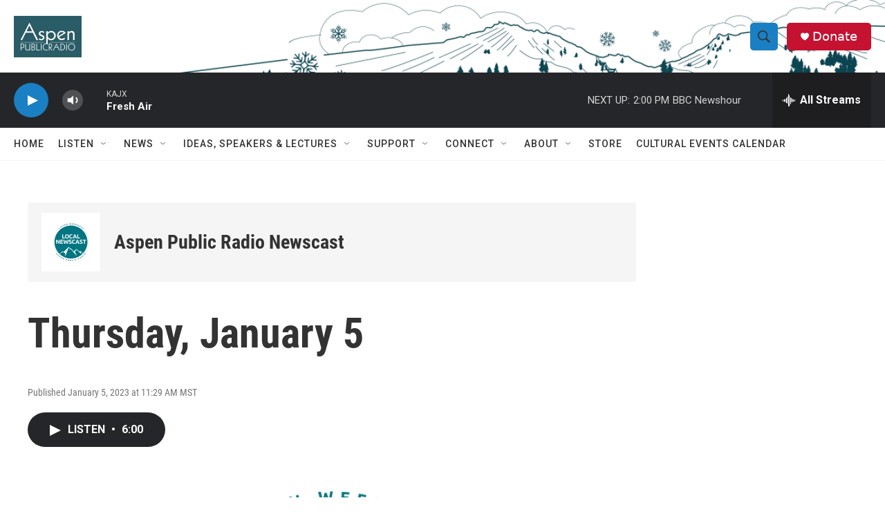

--- FILE ---
content_type: text/html;charset=UTF-8
request_url: https://www.aspenpublicradio.org/podcast/aspen-public-radio-n/2023-01-05/thursday-january-5
body_size: 28494
content:
<!DOCTYPE html>
<html class="PCEP" lang="en">
    <head>
    <meta charset="UTF-8">

    

    <style data-cssvarsponyfill="true">
        :root { --siteBgColorInverse: #121212; --primaryTextColorInverse: #ffffff; --secondaryTextColorInverse: #cccccc; --tertiaryTextColorInverse: #cccccc; --headerBgColorInverse: #000000; --headerBorderColorInverse: #858585; --headerTextColorInverse: #ffffff; --headerTextColorHoverInverse: #ffffff; --secC1_Inverse: #a2a2a2; --secC4_Inverse: #282828; --headerNavBarBgColorInverse: #121212; --headerMenuBgColorInverse: #ffffff; --headerMenuTextColorInverse: #6b2b85; --headerMenuTextColorHoverInverse: #6b2b85; --liveBlogTextColorInverse: #ffffff; --applyButtonColorInverse: #4485D5; --applyButtonTextColorInverse: #4485D5; --siteBgColor: #ffffff; --primaryTextColor: #333333; --secondaryTextColor: #666666; --secC1: #767676; --secC4: #f5f5f5; --secC5: #ffffff; --siteBgColor: #ffffff; --siteInverseBgColor: #000000; --linkColor: #1772b0; --linkHoverColor: #125c8e; --headerBgColor: #ffffff; --headerBgColorInverse: #000000; --headerBorderColor: #e6e6e6; --headerBorderColorInverse: #858585; --tertiaryTextColor: #1c1c1c; --headerTextColor: #333333; --headerTextColorHover: #333333; --buttonTextColor: #ffffff; --headerNavBarBgColor: #ffffff; --headerNavBarTextColor: #333333; --headerMenuBgColor: #ffffff; --headerMenuTextColor: #333333; --headerMenuTextColorHover: #68ac4d; --liveBlogTextColor: #282829; --applyButtonColor: #194173; --applyButtonTextColor: #2c4273; --primaryColor1: #252629; --primaryColor2: #1a7fc3; --breakingColor: #ff6f00; --secC2: #cccccc; --secC3: #e6e6e6; --secC5: #ffffff; --linkColor: #1772b0; --linkHoverColor: #125c8e; --donateBGColor: #c41230; --headerIconColor: #ffffff; --hatButtonBgColor: #ffffff; --hatButtonBgHoverColor: #411c58; --hatButtonBorderColor: #411c58; --hatButtonBorderHoverColor: #ffffff; --hatButtoniconColor: #d62021; --hatButtonTextColor: #411c58; --hatButtonTextHoverColor: #ffffff; --footerTextColor: #ffffff; --footerTextBgColor: #ffffff; --footerPartnersBgColor: #000000; --listBorderColor: #030202; --gridBorderColor: #e6e6e6; --tagButtonBorderColor: #1772b0; --tagButtonTextColor: #1772b0; --breakingTextColor: #ffffff; --sectionTextColor: #ffffff; --contentWidth: 1240px; --primaryHeadlineFont: sans-serif; --secHlFont: sans-serif; --bodyFont: sans-serif; --colorWhite: #ffffff; --colorBlack: #000000;} .fonts-loaded { --primaryHeadlineFont: "Roboto"; --secHlFont: "Roboto Condensed"; --bodyFont: "Roboto"; --liveBlogBodyFont: "Roboto";}
    </style>

    <meta name="disqus.shortname" content="npr-kajx">
<meta name="disqus.url" content="https://www.aspenpublicradio.org/podcast/aspen-public-radio-n/2023-01-05/thursday-january-5">
<meta name="disqus.title" content="Thursday, January 5">
<meta name="disqus.identifier" content="00000185-8331-dd27-a58f-c3793f160000">
    <meta property="og:title" content="Thursday, January 5">

    <meta property="og:url" content="https://www.aspenpublicradio.org/podcast/aspen-public-radio-n/2023-01-05/thursday-january-5">

    <meta property="og:image" content="https://npr.brightspotcdn.com/dims4/default/bdb098f/2147483647/strip/true/crop/800x420+0+38/resize/1200x630!/quality/90/?url=http%3A%2F%2Fnpr-brightspot.s3.amazonaws.com%2F9f%2F42%2Fc0b6e68643c5a743eba557f13d89%2Fnpr.brightspotcdn-1.png">

    
    <meta property="og:image:url" content="https://npr.brightspotcdn.com/dims4/default/bdb098f/2147483647/strip/true/crop/800x420+0+38/resize/1200x630!/quality/90/?url=http%3A%2F%2Fnpr-brightspot.s3.amazonaws.com%2F9f%2F42%2Fc0b6e68643c5a743eba557f13d89%2Fnpr.brightspotcdn-1.png">
    
    <meta property="og:image:width" content="1200">
    <meta property="og:image:height" content="630">
    <meta property="og:image:type" content="image/png">
    
    <meta property="og:image:alt" content="aspen_morning_news_logo-storypost.png">
    

    <meta property="og:description" content="On today&#x27;s newscast: the name of the ski patroller who died on Monday at a Utah resort has been released, Congresswoman Lauren Boebert is standing firm in her opposition to Kevin McCarthy&#x27;s bid for House speaker, Garfield County commissioners have approved some key policy goals for 2023, the three finalists for Glenwood Springs city manager are participating in a public meet and greet tonight, and more.">

    <meta property="og:site_name" content="Aspen Public Radio">



    
    <meta name="twitter:card" content="summary_large_image"/>
    
    
    
    
    <meta name="twitter:description" content="On today&#x27;s newscast: the name of the ski patroller who died on Monday at a Utah resort has been released, Congresswoman Lauren Boebert is standing firm in her opposition to Kevin McCarthy&#x27;s bid for House speaker, Garfield County commissioners have approved some key policy goals for 2023, the three finalists for Glenwood Springs city manager are participating in a public meet and greet tonight, and more."/>
    
    
    <meta name="twitter:image" content="https://npr.brightspotcdn.com/dims4/default/0b958d6/2147483647/strip/true/crop/800x450+0+23/resize/1200x675!/quality/90/?url=http%3A%2F%2Fnpr-brightspot.s3.amazonaws.com%2F9f%2F42%2Fc0b6e68643c5a743eba557f13d89%2Fnpr.brightspotcdn-1.png"/>

    
    <meta name="twitter:image:alt" content="aspen_morning_news_logo-storypost.png"/>
    
    
    
    
    <meta name="twitter:title" content="Thursday, January 5"/>
    


    <meta property="fb:app_id" content="455838019876839">



    <link data-cssvarsponyfill="true" class="Webpack-css" rel="stylesheet" href="https://npr.brightspotcdn.com/resource/00000177-1bc0-debb-a57f-dfcf4a950000/styleguide/All.min.0db89f2a608a6b13cec2d9fc84f71c45.gz.css">

    

    <style>.FooterNavigation-items-item {
    display: inline-block
}</style>
<style>[class*='-articleBody'] > ul,
[class*='-articleBody'] > ul ul {
    list-style-type: disc;
}</style>


    <meta name="viewport" content="width=device-width, initial-scale=1, viewport-fit=cover"><title>Thursday, January 5 | Aspen Public Radio</title><meta name="description" content="On today&#x27;s newscast: the name of the ski patroller who died on Monday at a Utah resort has been released, Congresswoman Lauren Boebert is standing firm in her opposition to Kevin McCarthy&#x27;s bid for House speaker, Garfield County commissioners have approved some key policy goals for 2023, the three finalists for Glenwood Springs city manager are participating in a public meet and greet tonight, and more."><link rel="canonical" href="https://www.aspenpublicradio.org/podcast/aspen-public-radio-n/2023-01-05/thursday-january-5"><meta name="brightspot.contentId" content="00000185-8331-dd27-a58f-c3793f160000"><link rel="apple-touch-icon"sizes="180x180"href="/apple-touch-icon.png"><link rel="icon"type="image/png"href="/favicon-32x32.png"><link rel="icon"type="image/png"href="/favicon-16x16.png">
    
    
    <meta name="brightspot-dataLayer" content="{
  &quot;author&quot; : &quot;&quot;,
  &quot;bspStoryId&quot; : &quot;00000185-8331-dd27-a58f-c3793f160000&quot;,
  &quot;category&quot; : &quot;&quot;,
  &quot;inlineAudio&quot; : 1,
  &quot;keywords&quot; : &quot;&quot;,
  &quot;nprCmsSite&quot; : true,
  &quot;nprStoryId&quot; : &quot;&quot;,
  &quot;pageType&quot; : &quot;podcast-episode&quot;,
  &quot;program&quot; : &quot;Aspen Public Radio Newscast&quot;,
  &quot;publishedDate&quot; : &quot;2023-01-05T11:29:53Z&quot;,
  &quot;siteName&quot; : &quot;Aspen Public Radio&quot;,
  &quot;station&quot; : &quot;Aspen Public Radio&quot;,
  &quot;stationOrgId&quot; : &quot;1177&quot;,
  &quot;storyOrgId&quot; : &quot;0&quot;,
  &quot;storyTheme&quot; : &quot;podcast-episode&quot;,
  &quot;storyTitle&quot; : &quot;Thursday, January 5&quot;,
  &quot;timezone&quot; : &quot;America/Denver&quot;,
  &quot;wordCount&quot; : 0,
  &quot;series&quot; : &quot;&quot;
}">
    <script id="brightspot-dataLayer">
        (function () {
            var dataValue = document.head.querySelector('meta[name="brightspot-dataLayer"]').content;
            if (dataValue) {
                window.brightspotDataLayer = JSON.parse(dataValue);
            }
        })();
    </script>

    <script type="application/ld+json">{"@context":"http://schema.org","@type":"PodcastEpisode","description":"On today's newscast: the name of the ski patroller who died on Monday at a Utah resort has been released, Congresswoman Lauren Boebert is standing firm in her opposition to Kevin McCarthy's bid for House speaker, Garfield County commissioners have approved some key policy goals for 2023, the three finalists for Glenwood Springs city manager are participating in a public meet and greet tonight, and more.","image":{"@context":"http://schema.org","@type":"ImageObject","height":"500","url":"https://npr.brightspotcdn.com/9f/42/c0b6e68643c5a743eba557f13d89/npr.brightspotcdn-1.png","width":"800"},"name":"Thursday, January 5","partOfSeries":{"@context":"http://schema.org","@type":"PodcastSeries","image":{"@context":"http://schema.org","@type":"ImageObject","height":"1400","url":"https://npr.brightspotcdn.com/fb/db/97f3eab1405987756d84815e8134/aprlocalnewscastlogo1400-1400-px.png","width":"1400"},"name":"Aspen Public Radio Newscast","url":"https://www.aspenpublicradio.org/podcast/aspen-public-radio-n"},"url":"https://www.aspenpublicradio.org/podcast/aspen-public-radio-n/2023-01-05/thursday-january-5"}</script>

    

    
    <script src="https://npr.brightspotcdn.com/resource/00000177-1bc0-debb-a57f-dfcf4a950000/styleguide/All.min.fd8f7fccc526453c829dde80fc7c2ef5.gz.js" async></script>
    

    <!-- no longer used, moved disqus script to be loaded by ps-disqus-comment-module.js to avoid errors --><script async="async" src="https://securepubads.g.doubleclick.net/tag/js/gpt.js"></script>
<script type="text/javascript">
    // Google tag setup
    var googletag = googletag || {};
    googletag.cmd = googletag.cmd || [];

    googletag.cmd.push(function () {
        // @see https://developers.google.com/publisher-tag/reference#googletag.PubAdsService_enableLazyLoad
        googletag.pubads().enableLazyLoad({
            fetchMarginPercent: 100, // fetch and render ads within this % of viewport
            renderMarginPercent: 100,
            mobileScaling: 1  // Same on mobile.
        });

        googletag.pubads().enableSingleRequest()
        googletag.pubads().enableAsyncRendering()
        googletag.pubads().collapseEmptyDivs()
        googletag.pubads().disableInitialLoad()
        googletag.enableServices()
    })
</script>
<meta name="gtm-dataLayer" content="{
  &quot;gtmAuthor&quot; : &quot;&quot;,
  &quot;gtmBspStoryId&quot; : &quot;00000185-8331-dd27-a58f-c3793f160000&quot;,
  &quot;gtmCategory&quot; : &quot;&quot;,
  &quot;gtmInlineAudio&quot; : 1,
  &quot;gtmKeywords&quot; : &quot;&quot;,
  &quot;gtmNprCmsSite&quot; : true,
  &quot;gtmNprStoryId&quot; : &quot;&quot;,
  &quot;gtmPageType&quot; : &quot;podcast-episode&quot;,
  &quot;gtmProgram&quot; : &quot;Aspen Public Radio Newscast&quot;,
  &quot;gtmPublishedDate&quot; : &quot;2023-01-05T11:29:53Z&quot;,
  &quot;gtmSiteName&quot; : &quot;Aspen Public Radio&quot;,
  &quot;gtmStation&quot; : &quot;Aspen Public Radio&quot;,
  &quot;gtmStationOrgId&quot; : &quot;1177&quot;,
  &quot;gtmStoryOrgId&quot; : &quot;0&quot;,
  &quot;gtmStoryTheme&quot; : &quot;podcast-episode&quot;,
  &quot;gtmStoryTitle&quot; : &quot;Thursday, January 5&quot;,
  &quot;gtmTimezone&quot; : &quot;America/Denver&quot;,
  &quot;gtmWordCount&quot; : 0,
  &quot;gtmSeries&quot; : &quot;&quot;
}"><script>

    (function () {
        var dataValue = document.head.querySelector('meta[name="gtm-dataLayer"]').content;
        if (dataValue) {
            window.dataLayer = window.dataLayer || [];
            dataValue = JSON.parse(dataValue);
            dataValue['event'] = 'gtmFirstView';
            window.dataLayer.push(dataValue);
        }
    })();

    (function(w,d,s,l,i){w[l]=w[l]||[];w[l].push({'gtm.start':
            new Date().getTime(),event:'gtm.js'});var f=d.getElementsByTagName(s)[0],
        j=d.createElement(s),dl=l!='dataLayer'?'&l='+l:'';j.async=true;j.src=
        'https://www.googletagmanager.com/gtm.js?id='+i+dl;f.parentNode.insertBefore(j,f);
})(window,document,'script','dataLayer','GTM-N39QFDR');</script><script type="application/ld+json">{"@context":"http://schema.org","@type":"ListenAction","description":"On today's newscast: the name of the ski patroller who died on Monday at a Utah resort has been released, Congresswoman Lauren Boebert is standing firm in her opposition to Kevin McCarthy's bid for House speaker, Garfield County commissioners have approved some key policy goals for 2023, the three finalists for Glenwood Springs city manager are participating in a public meet and greet tonight, and more.","name":"Thursday, January 5","provider":"Aspen Public Radio"}</script><script>

  window.fbAsyncInit = function() {
      FB.init({
          
              appId : '455838019876839',
          
          xfbml : true,
          version : 'v2.9'
      });
  };

  (function(d, s, id){
     var js, fjs = d.getElementsByTagName(s)[0];
     if (d.getElementById(id)) {return;}
     js = d.createElement(s); js.id = id;
     js.src = "//connect.facebook.net/en_US/sdk.js";
     fjs.parentNode.insertBefore(js, fjs);
   }(document, 'script', 'facebook-jssdk'));
</script>
<script type="application/ld+json">{"@context":"http://schema.org","@type":"NewsArticle","dateModified":"2023-01-05T13:29:53Z","datePublished":"2023-01-05T13:29:53Z","headline":"Thursday, January 5","image":{"@context":"http://schema.org","@type":"ImageObject","height":"500","url":"https://npr.brightspotcdn.com/9f/42/c0b6e68643c5a743eba557f13d89/npr.brightspotcdn-1.png","width":"800"},"mainEntityOfPage":{"@type":"NewsArticle","@id":"https://www.aspenpublicradio.org/podcast/aspen-public-radio-n/2023-01-05/thursday-january-5"},"publisher":{"@type":"Organization","name":"ASPEN","logo":{"@context":"http://schema.org","@type":"ImageObject","height":"60","url":"https://npr.brightspotcdn.com/dims4/default/599d059/2147483647/resize/x60/quality/90/?url=http%3A%2F%2Fnpr-brightspot.s3.amazonaws.com%2F97%2F06%2F01bf5bfd42d49dd3f39f0a452020%2Fapr-logoteal-boxed-web.png","width":"98"}}}</script><script type="application/ld+json">{"@context":"http://schema.org","@type":"BreadcrumbList","itemListElement":[{"@context":"http://schema.org","@type":"ListItem","item":"https://www.aspenpublicradio.org/podcast/aspen-public-radio-n","name":"Aspen Public Radio Newscast","position":"1"}]}</script><script>window.addEventListener('DOMContentLoaded', (event) => {
    window.nulldurationobserver = new MutationObserver(function (mutations) {
        document.querySelectorAll('.StreamPill-duration').forEach(pill => { 
      if (pill.innerText == "LISTENNULL") {
         pill.innerText = "LISTEN"
      } 
    });
      });

      window.nulldurationobserver.observe(document.body, {
        childList: true,
        subtree: true
      });
});
</script>


    <script>
        var head = document.getElementsByTagName('head')
        head = head[0]
        var link = document.createElement('link');
        link.setAttribute('href', 'https://fonts.googleapis.com/css?family=Roboto|Roboto:400,500,700&display=swap');
        var relList = link.relList;

        if (relList && relList.supports('preload')) {
            link.setAttribute('as', 'style');
            link.setAttribute('rel', 'preload');
            link.setAttribute('onload', 'this.rel="stylesheet"');
            link.setAttribute('crossorigin', 'anonymous');
        } else {
            link.setAttribute('rel', 'stylesheet');
        }

        head.appendChild(link);
    </script>
</head>


    <body class="Page-body" data-content-width="1240px">
    <noscript>
    <iframe src="https://www.googletagmanager.com/ns.html?id=GTM-N39QFDR" height="0" width="0" style="display:none;visibility:hidden"></iframe>
</noscript>
        

    <!-- Putting icons here, so we don't have to include in a bunch of -body hbs's -->
<svg xmlns="http://www.w3.org/2000/svg" style="display:none" id="iconsMap1" class="iconsMap">
    <symbol id="play-icon" viewBox="0 0 115 115">
        <polygon points="0,0 115,57.5 0,115" fill="currentColor" />
    </symbol>
    <symbol id="grid" viewBox="0 0 32 32">
            <g>
                <path d="M6.4,5.7 C6.4,6.166669 6.166669,6.4 5.7,6.4 L0.7,6.4 C0.233331,6.4 0,6.166669 0,5.7 L0,0.7 C0,0.233331 0.233331,0 0.7,0 L5.7,0 C6.166669,0 6.4,0.233331 6.4,0.7 L6.4,5.7 Z M19.2,5.7 C19.2,6.166669 18.966669,6.4 18.5,6.4 L13.5,6.4 C13.033331,6.4 12.8,6.166669 12.8,5.7 L12.8,0.7 C12.8,0.233331 13.033331,0 13.5,0 L18.5,0 C18.966669,0 19.2,0.233331 19.2,0.7 L19.2,5.7 Z M32,5.7 C32,6.166669 31.766669,6.4 31.3,6.4 L26.3,6.4 C25.833331,6.4 25.6,6.166669 25.6,5.7 L25.6,0.7 C25.6,0.233331 25.833331,0 26.3,0 L31.3,0 C31.766669,0 32,0.233331 32,0.7 L32,5.7 Z M6.4,18.5 C6.4,18.966669 6.166669,19.2 5.7,19.2 L0.7,19.2 C0.233331,19.2 0,18.966669 0,18.5 L0,13.5 C0,13.033331 0.233331,12.8 0.7,12.8 L5.7,12.8 C6.166669,12.8 6.4,13.033331 6.4,13.5 L6.4,18.5 Z M19.2,18.5 C19.2,18.966669 18.966669,19.2 18.5,19.2 L13.5,19.2 C13.033331,19.2 12.8,18.966669 12.8,18.5 L12.8,13.5 C12.8,13.033331 13.033331,12.8 13.5,12.8 L18.5,12.8 C18.966669,12.8 19.2,13.033331 19.2,13.5 L19.2,18.5 Z M32,18.5 C32,18.966669 31.766669,19.2 31.3,19.2 L26.3,19.2 C25.833331,19.2 25.6,18.966669 25.6,18.5 L25.6,13.5 C25.6,13.033331 25.833331,12.8 26.3,12.8 L31.3,12.8 C31.766669,12.8 32,13.033331 32,13.5 L32,18.5 Z M6.4,31.3 C6.4,31.766669 6.166669,32 5.7,32 L0.7,32 C0.233331,32 0,31.766669 0,31.3 L0,26.3 C0,25.833331 0.233331,25.6 0.7,25.6 L5.7,25.6 C6.166669,25.6 6.4,25.833331 6.4,26.3 L6.4,31.3 Z M19.2,31.3 C19.2,31.766669 18.966669,32 18.5,32 L13.5,32 C13.033331,32 12.8,31.766669 12.8,31.3 L12.8,26.3 C12.8,25.833331 13.033331,25.6 13.5,25.6 L18.5,25.6 C18.966669,25.6 19.2,25.833331 19.2,26.3 L19.2,31.3 Z M32,31.3 C32,31.766669 31.766669,32 31.3,32 L26.3,32 C25.833331,32 25.6,31.766669 25.6,31.3 L25.6,26.3 C25.6,25.833331 25.833331,25.6 26.3,25.6 L31.3,25.6 C31.766669,25.6 32,25.833331 32,26.3 L32,31.3 Z" id=""></path>
            </g>
    </symbol>
    <symbol id="radio-stream" width="18" height="19" viewBox="0 0 18 19">
        <g fill="currentColor" fill-rule="nonzero">
            <path d="M.5 8c-.276 0-.5.253-.5.565v1.87c0 .312.224.565.5.565s.5-.253.5-.565v-1.87C1 8.253.776 8 .5 8zM2.5 8c-.276 0-.5.253-.5.565v1.87c0 .312.224.565.5.565s.5-.253.5-.565v-1.87C3 8.253 2.776 8 2.5 8zM3.5 7c-.276 0-.5.276-.5.617v3.766c0 .34.224.617.5.617s.5-.276.5-.617V7.617C4 7.277 3.776 7 3.5 7zM5.5 6c-.276 0-.5.275-.5.613v5.774c0 .338.224.613.5.613s.5-.275.5-.613V6.613C6 6.275 5.776 6 5.5 6zM6.5 4c-.276 0-.5.26-.5.58v8.84c0 .32.224.58.5.58s.5-.26.5-.58V4.58C7 4.26 6.776 4 6.5 4zM8.5 0c-.276 0-.5.273-.5.61v17.78c0 .337.224.61.5.61s.5-.273.5-.61V.61C9 .273 8.776 0 8.5 0zM9.5 2c-.276 0-.5.274-.5.612v14.776c0 .338.224.612.5.612s.5-.274.5-.612V2.612C10 2.274 9.776 2 9.5 2zM11.5 5c-.276 0-.5.276-.5.616v8.768c0 .34.224.616.5.616s.5-.276.5-.616V5.616c0-.34-.224-.616-.5-.616zM12.5 6c-.276 0-.5.262-.5.584v4.832c0 .322.224.584.5.584s.5-.262.5-.584V6.584c0-.322-.224-.584-.5-.584zM14.5 7c-.276 0-.5.29-.5.647v3.706c0 .357.224.647.5.647s.5-.29.5-.647V7.647C15 7.29 14.776 7 14.5 7zM15.5 8c-.276 0-.5.253-.5.565v1.87c0 .312.224.565.5.565s.5-.253.5-.565v-1.87c0-.312-.224-.565-.5-.565zM17.5 8c-.276 0-.5.253-.5.565v1.87c0 .312.224.565.5.565s.5-.253.5-.565v-1.87c0-.312-.224-.565-.5-.565z"/>
        </g>
    </symbol>
    <symbol id="icon-magnify" viewBox="0 0 31 31">
        <g>
            <path fill-rule="evenodd" d="M22.604 18.89l-.323.566 8.719 8.8L28.255 31l-8.719-8.8-.565.404c-2.152 1.346-4.386 2.018-6.7 2.018-3.39 0-6.284-1.21-8.679-3.632C1.197 18.568 0 15.66 0 12.27c0-3.39 1.197-6.283 3.592-8.678C5.987 1.197 8.88 0 12.271 0c3.39 0 6.283 1.197 8.678 3.592 2.395 2.395 3.593 5.288 3.593 8.679 0 2.368-.646 4.574-1.938 6.62zM19.162 5.77C17.322 3.925 15.089 3 12.46 3c-2.628 0-4.862.924-6.702 2.77C3.92 7.619 3 9.862 3 12.5c0 2.639.92 4.882 2.76 6.73C7.598 21.075 9.832 22 12.46 22c2.629 0 4.862-.924 6.702-2.77C21.054 17.33 22 15.085 22 12.5c0-2.586-.946-4.83-2.838-6.73z"/>
        </g>
    </symbol>
    <symbol id="burger-menu" viewBox="0 0 14 10">
        <g>
            <path fill-rule="evenodd" d="M0 5.5v-1h14v1H0zM0 1V0h14v1H0zm0 9V9h14v1H0z"></path>
        </g>
    </symbol>
    <symbol id="close-x" viewBox="0 0 14 14">
        <g>
            <path fill-rule="nonzero" d="M6.336 7L0 .664.664 0 7 6.336 13.336 0 14 .664 7.664 7 14 13.336l-.664.664L7 7.664.664 14 0 13.336 6.336 7z"></path>
        </g>
    </symbol>
    <symbol id="share-more-arrow" viewBox="0 0 512 512" style="enable-background:new 0 0 512 512;">
        <g>
            <g>
                <path d="M512,241.7L273.643,3.343v156.152c-71.41,3.744-138.015,33.337-188.958,84.28C30.075,298.384,0,370.991,0,448.222v60.436
                    l29.069-52.985c45.354-82.671,132.173-134.027,226.573-134.027c5.986,0,12.004,0.212,18.001,0.632v157.779L512,241.7z
                    M255.642,290.666c-84.543,0-163.661,36.792-217.939,98.885c26.634-114.177,129.256-199.483,251.429-199.483h15.489V78.131
                    l163.568,163.568L304.621,405.267V294.531l-13.585-1.683C279.347,291.401,267.439,290.666,255.642,290.666z"></path>
            </g>
        </g>
    </symbol>
    <symbol id="chevron" viewBox="0 0 100 100">
        <g>
            <path d="M22.4566257,37.2056786 L-21.4456527,71.9511488 C-22.9248661,72.9681457 -24.9073712,72.5311671 -25.8758148,70.9765924 L-26.9788683,69.2027424 C-27.9450684,67.6481676 -27.5292733,65.5646602 -26.0500598,64.5484493 L20.154796,28.2208967 C21.5532435,27.2597011 23.3600078,27.2597011 24.759951,28.2208967 L71.0500598,64.4659264 C72.5292733,65.4829232 72.9450684,67.5672166 71.9788683,69.1217913 L70.8750669,70.8956413 C69.9073712,72.4502161 67.9241183,72.8848368 66.4449048,71.8694118 L22.4566257,37.2056786 Z" id="Transparent-Chevron" transform="translate(22.500000, 50.000000) rotate(90.000000) translate(-22.500000, -50.000000) "></path>
        </g>
    </symbol>
</svg>

<svg xmlns="http://www.w3.org/2000/svg" style="display:none" id="iconsMap2" class="iconsMap">
    <symbol id="mono-icon-facebook" viewBox="0 0 10 19">
        <path fill-rule="evenodd" d="M2.707 18.25V10.2H0V7h2.707V4.469c0-1.336.375-2.373 1.125-3.112C4.582.62 5.578.25 6.82.25c1.008 0 1.828.047 2.461.14v2.848H7.594c-.633 0-1.067.14-1.301.422-.188.235-.281.61-.281 1.125V7H9l-.422 3.2H6.012v8.05H2.707z"></path>
    </symbol>
    <symbol id="mono-icon-instagram" viewBox="0 0 17 17">
        <g>
            <path fill-rule="evenodd" d="M8.281 4.207c.727 0 1.4.182 2.022.545a4.055 4.055 0 0 1 1.476 1.477c.364.62.545 1.294.545 2.021 0 .727-.181 1.4-.545 2.021a4.055 4.055 0 0 1-1.476 1.477 3.934 3.934 0 0 1-2.022.545c-.726 0-1.4-.182-2.021-.545a4.055 4.055 0 0 1-1.477-1.477 3.934 3.934 0 0 1-.545-2.021c0-.727.182-1.4.545-2.021A4.055 4.055 0 0 1 6.26 4.752a3.934 3.934 0 0 1 2.021-.545zm0 6.68a2.54 2.54 0 0 0 1.864-.774 2.54 2.54 0 0 0 .773-1.863 2.54 2.54 0 0 0-.773-1.863 2.54 2.54 0 0 0-1.864-.774 2.54 2.54 0 0 0-1.863.774 2.54 2.54 0 0 0-.773 1.863c0 .727.257 1.348.773 1.863a2.54 2.54 0 0 0 1.863.774zM13.45 4.03c-.023.258-.123.48-.299.668a.856.856 0 0 1-.65.281.913.913 0 0 1-.668-.28.913.913 0 0 1-.281-.669c0-.258.094-.48.281-.668a.913.913 0 0 1 .668-.28c.258 0 .48.093.668.28.187.188.281.41.281.668zm2.672.95c.023.656.035 1.746.035 3.269 0 1.523-.017 2.62-.053 3.287-.035.668-.134 1.248-.298 1.74a4.098 4.098 0 0 1-.967 1.53 4.098 4.098 0 0 1-1.53.966c-.492.164-1.072.264-1.74.3-.668.034-1.763.052-3.287.052-1.523 0-2.619-.018-3.287-.053-.668-.035-1.248-.146-1.74-.334a3.747 3.747 0 0 1-1.53-.931 4.098 4.098 0 0 1-.966-1.53c-.164-.492-.264-1.072-.299-1.74C.424 10.87.406 9.773.406 8.25S.424 5.63.46 4.963c.035-.668.135-1.248.299-1.74.21-.586.533-1.096.967-1.53A4.098 4.098 0 0 1 3.254.727c.492-.164 1.072-.264 1.74-.3C5.662.394 6.758.376 8.281.376c1.524 0 2.62.018 3.287.053.668.035 1.248.135 1.74.299a4.098 4.098 0 0 1 2.496 2.496c.165.492.27 1.078.317 1.757zm-1.687 7.91c.14-.399.234-1.032.28-1.899.024-.515.036-1.242.036-2.18V7.689c0-.961-.012-1.688-.035-2.18-.047-.89-.14-1.524-.281-1.899a2.537 2.537 0 0 0-1.512-1.511c-.375-.14-1.008-.235-1.899-.282a51.292 51.292 0 0 0-2.18-.035H7.72c-.938 0-1.664.012-2.18.035-.867.047-1.5.141-1.898.282a2.537 2.537 0 0 0-1.512 1.511c-.14.375-.234 1.008-.281 1.899a51.292 51.292 0 0 0-.036 2.18v1.125c0 .937.012 1.664.036 2.18.047.866.14 1.5.28 1.898.306.726.81 1.23 1.513 1.511.398.141 1.03.235 1.898.282.516.023 1.242.035 2.18.035h1.125c.96 0 1.687-.012 2.18-.035.89-.047 1.523-.141 1.898-.282.726-.304 1.23-.808 1.512-1.511z"></path>
        </g>
    </symbol>
    <symbol id="mono-icon-email" viewBox="0 0 512 512">
        <g>
            <path d="M67,148.7c11,5.8,163.8,89.1,169.5,92.1c5.7,3,11.5,4.4,20.5,4.4c9,0,14.8-1.4,20.5-4.4c5.7-3,158.5-86.3,169.5-92.1
                c4.1-2.1,11-5.9,12.5-10.2c2.6-7.6-0.2-10.5-11.3-10.5H257H65.8c-11.1,0-13.9,3-11.3,10.5C56,142.9,62.9,146.6,67,148.7z"></path>
            <path d="M455.7,153.2c-8.2,4.2-81.8,56.6-130.5,88.1l82.2,92.5c2,2,2.9,4.4,1.8,5.6c-1.2,1.1-3.8,0.5-5.9-1.4l-98.6-83.2
                c-14.9,9.6-25.4,16.2-27.2,17.2c-7.7,3.9-13.1,4.4-20.5,4.4c-7.4,0-12.8-0.5-20.5-4.4c-1.9-1-12.3-7.6-27.2-17.2l-98.6,83.2
                c-2,2-4.7,2.6-5.9,1.4c-1.2-1.1-0.3-3.6,1.7-5.6l82.1-92.5c-48.7-31.5-123.1-83.9-131.3-88.1c-8.8-4.5-9.3,0.8-9.3,4.9
                c0,4.1,0,205,0,205c0,9.3,13.7,20.9,23.5,20.9H257h185.5c9.8,0,21.5-11.7,21.5-20.9c0,0,0-201,0-205
                C464,153.9,464.6,148.7,455.7,153.2z"></path>
        </g>
    </symbol>
    <symbol id="default-image" width="24" height="24" viewBox="0 0 24 24" fill="none" stroke="currentColor" stroke-width="2" stroke-linecap="round" stroke-linejoin="round" class="feather feather-image">
        <rect x="3" y="3" width="18" height="18" rx="2" ry="2"></rect>
        <circle cx="8.5" cy="8.5" r="1.5"></circle>
        <polyline points="21 15 16 10 5 21"></polyline>
    </symbol>
    <symbol id="icon-email" width="18px" viewBox="0 0 20 14">
        <g id="Symbols" stroke="none" stroke-width="1" fill="none" fill-rule="evenodd" stroke-linecap="round" stroke-linejoin="round">
            <g id="social-button-bar" transform="translate(-125.000000, -8.000000)" stroke="#000000">
                <g id="Group-2" transform="translate(120.000000, 0.000000)">
                    <g id="envelope" transform="translate(6.000000, 9.000000)">
                        <path d="M17.5909091,10.6363636 C17.5909091,11.3138182 17.0410909,11.8636364 16.3636364,11.8636364 L1.63636364,11.8636364 C0.958909091,11.8636364 0.409090909,11.3138182 0.409090909,10.6363636 L0.409090909,1.63636364 C0.409090909,0.958090909 0.958909091,0.409090909 1.63636364,0.409090909 L16.3636364,0.409090909 C17.0410909,0.409090909 17.5909091,0.958090909 17.5909091,1.63636364 L17.5909091,10.6363636 L17.5909091,10.6363636 Z" id="Stroke-406"></path>
                        <polyline id="Stroke-407" points="17.1818182 0.818181818 9 7.36363636 0.818181818 0.818181818"></polyline>
                    </g>
                </g>
            </g>
        </g>
    </symbol>
    <symbol id="mono-icon-print" viewBox="0 0 12 12">
        <g fill-rule="evenodd">
            <path fill-rule="nonzero" d="M9 10V7H3v3H1a1 1 0 0 1-1-1V4a1 1 0 0 1 1-1h10a1 1 0 0 1 1 1v3.132A2.868 2.868 0 0 1 9.132 10H9zm.5-4.5a1 1 0 1 0 0-2 1 1 0 0 0 0 2zM3 0h6v2H3z"></path>
            <path d="M4 8h4v4H4z"></path>
        </g>
    </symbol>
    <symbol id="mono-icon-copylink" viewBox="0 0 12 12">
        <g fill-rule="evenodd">
            <path d="M10.199 2.378c.222.205.4.548.465.897.062.332.016.614-.132.774L8.627 6.106c-.187.203-.512.232-.75-.014a.498.498 0 0 0-.706.028.499.499 0 0 0 .026.706 1.509 1.509 0 0 0 2.165-.04l1.903-2.06c.37-.398.506-.98.382-1.636-.105-.557-.392-1.097-.77-1.445L9.968.8C9.591.452 9.03.208 8.467.145 7.803.072 7.233.252 6.864.653L4.958 2.709a1.509 1.509 0 0 0 .126 2.161.5.5 0 1 0 .68-.734c-.264-.218-.26-.545-.071-.747L7.597 1.33c.147-.16.425-.228.76-.19.353.038.71.188.931.394l.91.843.001.001zM1.8 9.623c-.222-.205-.4-.549-.465-.897-.062-.332-.016-.614.132-.774l1.905-2.057c.187-.203.512-.232.75.014a.498.498 0 0 0 .706-.028.499.499 0 0 0-.026-.706 1.508 1.508 0 0 0-2.165.04L.734 7.275c-.37.399-.506.98-.382 1.637.105.557.392 1.097.77 1.445l.91.843c.376.35.937.594 1.5.656.664.073 1.234-.106 1.603-.507L7.04 9.291a1.508 1.508 0 0 0-.126-2.16.5.5 0 0 0-.68.734c.264.218.26.545.071.747l-1.904 2.057c-.147.16-.425.228-.76.191-.353-.038-.71-.188-.931-.394l-.91-.843z"></path>
            <path d="M8.208 3.614a.5.5 0 0 0-.707.028L3.764 7.677a.5.5 0 0 0 .734.68L8.235 4.32a.5.5 0 0 0-.027-.707"></path>
        </g>
    </symbol>
    <symbol id="mono-icon-linkedin" viewBox="0 0 16 17">
        <g fill-rule="evenodd">
            <path d="M3.734 16.125H.464V5.613h3.27zM2.117 4.172c-.515 0-.96-.188-1.336-.563A1.825 1.825 0 0 1 .22 2.273c0-.515.187-.96.562-1.335.375-.375.82-.563 1.336-.563.516 0 .961.188 1.336.563.375.375.563.82.563 1.335 0 .516-.188.961-.563 1.336-.375.375-.82.563-1.336.563zM15.969 16.125h-3.27v-5.133c0-.844-.07-1.453-.21-1.828-.259-.633-.762-.95-1.512-.95s-1.278.282-1.582.845c-.235.421-.352 1.043-.352 1.863v5.203H5.809V5.613h3.128v1.442h.036c.234-.469.609-.856 1.125-1.16.562-.375 1.218-.563 1.968-.563 1.524 0 2.59.48 3.2 1.441.468.774.703 1.97.703 3.586v5.766z"></path>
        </g>
    </symbol>
    <symbol id="mono-icon-pinterest" viewBox="0 0 512 512">
        <g>
            <path d="M256,32C132.3,32,32,132.3,32,256c0,91.7,55.2,170.5,134.1,205.2c-0.6-15.6-0.1-34.4,3.9-51.4
                c4.3-18.2,28.8-122.1,28.8-122.1s-7.2-14.3-7.2-35.4c0-33.2,19.2-58,43.2-58c20.4,0,30.2,15.3,30.2,33.6
                c0,20.5-13.1,51.1-19.8,79.5c-5.6,23.8,11.9,43.1,35.4,43.1c42.4,0,71-54.5,71-119.1c0-49.1-33.1-85.8-93.2-85.8
                c-67.9,0-110.3,50.7-110.3,107.3c0,19.5,5.8,33.3,14.8,43.9c4.1,4.9,4.7,6.9,3.2,12.5c-1.1,4.1-3.5,14-4.6,18
                c-1.5,5.7-6.1,7.7-11.2,5.6c-31.3-12.8-45.9-47-45.9-85.6c0-63.6,53.7-139.9,160.1-139.9c85.5,0,141.8,61.9,141.8,128.3
                c0,87.9-48.9,153.5-120.9,153.5c-24.2,0-46.9-13.1-54.7-27.9c0,0-13,51.6-15.8,61.6c-4.7,17.3-14,34.5-22.5,48
                c20.1,5.9,41.4,9.2,63.5,9.2c123.7,0,224-100.3,224-224C480,132.3,379.7,32,256,32z"></path>
        </g>
    </symbol>
    <symbol id="mono-icon-tumblr" viewBox="0 0 512 512">
        <g>
            <path d="M321.2,396.3c-11.8,0-22.4-2.8-31.5-8.3c-6.9-4.1-11.5-9.6-14-16.4c-2.6-6.9-3.6-22.3-3.6-46.4V224h96v-64h-96V48h-61.9
                c-2.7,21.5-7.5,44.7-14.5,58.6c-7,13.9-14,25.8-25.6,35.7c-11.6,9.9-25.6,17.9-41.9,23.3V224h48v140.4c0,19,2,33.5,5.9,43.5
                c4,10,11.1,19.5,21.4,28.4c10.3,8.9,22.8,15.7,37.3,20.5c14.6,4.8,31.4,7.2,50.4,7.2c16.7,0,30.3-1.7,44.7-5.1
                c14.4-3.4,30.5-9.3,48.2-17.6v-65.6C363.2,389.4,342.3,396.3,321.2,396.3z"></path>
        </g>
    </symbol>
    <symbol id="mono-icon-twitter" viewBox="0 0 1200 1227">
        <g>
            <path d="M714.163 519.284L1160.89 0H1055.03L667.137 450.887L357.328 0H0L468.492 681.821L0 1226.37H105.866L515.491
            750.218L842.672 1226.37H1200L714.137 519.284H714.163ZM569.165 687.828L521.697 619.934L144.011 79.6944H306.615L611.412
            515.685L658.88 583.579L1055.08 1150.3H892.476L569.165 687.854V687.828Z" fill="white"></path>
        </g>
    </symbol>
    <symbol id="mono-icon-youtube" viewBox="0 0 512 512">
        <g>
            <path fill-rule="evenodd" d="M508.6,148.8c0-45-33.1-81.2-74-81.2C379.2,65,322.7,64,265,64c-3,0-6,0-9,0s-6,0-9,0c-57.6,0-114.2,1-169.6,3.6
                c-40.8,0-73.9,36.4-73.9,81.4C1,184.6-0.1,220.2,0,255.8C-0.1,291.4,1,327,3.4,362.7c0,45,33.1,81.5,73.9,81.5
                c58.2,2.7,117.9,3.9,178.6,3.8c60.8,0.2,120.3-1,178.6-3.8c40.9,0,74-36.5,74-81.5c2.4-35.7,3.5-71.3,3.4-107
                C512.1,220.1,511,184.5,508.6,148.8z M207,353.9V157.4l145,98.2L207,353.9z"></path>
        </g>
    </symbol>
    <symbol id="mono-icon-flipboard" viewBox="0 0 500 500">
        <g>
            <path d="M0,0V500H500V0ZM400,200H300V300H200V400H100V100H400Z"></path>
        </g>
    </symbol>
    <symbol id="mono-icon-bluesky" viewBox="0 0 568 501">
        <g>
            <path d="M123.121 33.6637C188.241 82.5526 258.281 181.681 284 234.873C309.719 181.681 379.759 82.5526 444.879
            33.6637C491.866 -1.61183 568 -28.9064 568 57.9464C568 75.2916 558.055 203.659 552.222 224.501C531.947 296.954
            458.067 315.434 392.347 304.249C507.222 323.8 536.444 388.56 473.333 453.32C353.473 576.312 301.061 422.461
            287.631 383.039C285.169 375.812 284.017 372.431 284 375.306C283.983 372.431 282.831 375.812 280.369 383.039C266.939
            422.461 214.527 576.312 94.6667 453.32C31.5556 388.56 60.7778 323.8 175.653 304.249C109.933 315.434 36.0535
            296.954 15.7778 224.501C9.94525 203.659 0 75.2916 0 57.9464C0 -28.9064 76.1345 -1.61183 123.121 33.6637Z"
            fill="white">
            </path>
        </g>
    </symbol>
    <symbol id="mono-icon-threads" viewBox="0 0 192 192">
        <g>
            <path d="M141.537 88.9883C140.71 88.5919 139.87 88.2104 139.019 87.8451C137.537 60.5382 122.616 44.905 97.5619 44.745C97.4484 44.7443 97.3355 44.7443 97.222 44.7443C82.2364 44.7443 69.7731 51.1409 62.102 62.7807L75.881 72.2328C81.6116 63.5383 90.6052 61.6848 97.2286 61.6848C97.3051 61.6848 97.3819 61.6848 97.4576 61.6855C105.707 61.7381 111.932 64.1366 115.961 68.814C118.893 72.2193 120.854 76.925 121.825 82.8638C114.511 81.6207 106.601 81.2385 98.145 81.7233C74.3247 83.0954 59.0111 96.9879 60.0396 116.292C60.5615 126.084 65.4397 134.508 73.775 140.011C80.8224 144.663 89.899 146.938 99.3323 146.423C111.79 145.74 121.563 140.987 128.381 132.296C133.559 125.696 136.834 117.143 138.28 106.366C144.217 109.949 148.617 114.664 151.047 120.332C155.179 129.967 155.42 145.8 142.501 158.708C131.182 170.016 117.576 174.908 97.0135 175.059C74.2042 174.89 56.9538 167.575 45.7381 153.317C35.2355 139.966 29.8077 120.682 29.6052 96C29.8077 71.3178 35.2355 52.0336 45.7381 38.6827C56.9538 24.4249 74.2039 17.11 97.0132 16.9405C119.988 17.1113 137.539 24.4614 149.184 38.788C154.894 45.8136 159.199 54.6488 162.037 64.9503L178.184 60.6422C174.744 47.9622 169.331 37.0357 161.965 27.974C147.036 9.60668 125.202 0.195148 97.0695 0H96.9569C68.8816 0.19447 47.2921 9.6418 32.7883 28.0793C19.8819 44.4864 13.2244 67.3157 13.0007 95.9325L13 96L13.0007 96.0675C13.2244 124.684 19.8819 147.514 32.7883 163.921C47.2921 182.358 68.8816 191.806 96.9569 192H97.0695C122.03 191.827 139.624 185.292 154.118 170.811C173.081 151.866 172.51 128.119 166.26 113.541C161.776 103.087 153.227 94.5962 141.537 88.9883ZM98.4405 129.507C88.0005 130.095 77.1544 125.409 76.6196 115.372C76.2232 107.93 81.9158 99.626 99.0812 98.6368C101.047 98.5234 102.976 98.468 104.871 98.468C111.106 98.468 116.939 99.0737 122.242 100.233C120.264 124.935 108.662 128.946 98.4405 129.507Z" fill="white"></path>
        </g>
    </symbol>
 </svg>

<svg xmlns="http://www.w3.org/2000/svg" style="display:none" id="iconsMap3" class="iconsMap">
    <symbol id="volume-mute" x="0px" y="0px" viewBox="0 0 24 24" style="enable-background:new 0 0 24 24;">
        <polygon fill="currentColor" points="11,5 6,9 2,9 2,15 6,15 11,19 "/>
        <line style="fill:none;stroke:currentColor;stroke-width:2;stroke-linecap:round;stroke-linejoin:round;" x1="23" y1="9" x2="17" y2="15"/>
        <line style="fill:none;stroke:currentColor;stroke-width:2;stroke-linecap:round;stroke-linejoin:round;" x1="17" y1="9" x2="23" y2="15"/>
    </symbol>
    <symbol id="volume-low" x="0px" y="0px" viewBox="0 0 24 24" style="enable-background:new 0 0 24 24;" xml:space="preserve">
        <polygon fill="currentColor" points="11,5 6,9 2,9 2,15 6,15 11,19 "/>
    </symbol>
    <symbol id="volume-mid" x="0px" y="0px" viewBox="0 0 24 24" style="enable-background:new 0 0 24 24;">
        <polygon fill="currentColor" points="11,5 6,9 2,9 2,15 6,15 11,19 "/>
        <path style="fill:none;stroke:currentColor;stroke-width:2;stroke-linecap:round;stroke-linejoin:round;" d="M15.5,8.5c2,2,2,5.1,0,7.1"/>
    </symbol>
    <symbol id="volume-high" x="0px" y="0px" viewBox="0 0 24 24" style="enable-background:new 0 0 24 24;">
        <polygon fill="currentColor" points="11,5 6,9 2,9 2,15 6,15 11,19 "/>
        <path style="fill:none;stroke:currentColor;stroke-width:2;stroke-linecap:round;stroke-linejoin:round;" d="M19.1,4.9c3.9,3.9,3.9,10.2,0,14.1 M15.5,8.5c2,2,2,5.1,0,7.1"/>
    </symbol>
    <symbol id="pause-icon" viewBox="0 0 12 16">
        <rect x="0" y="0" width="4" height="16" fill="currentColor"></rect>
        <rect x="8" y="0" width="4" height="16" fill="currentColor"></rect>
    </symbol>
    <symbol id="heart" viewBox="0 0 24 24">
        <g>
            <path d="M12 4.435c-1.989-5.399-12-4.597-12 3.568 0 4.068 3.06 9.481 12 14.997 8.94-5.516 12-10.929 12-14.997 0-8.118-10-8.999-12-3.568z"/>
        </g>
    </symbol>
    <symbol id="icon-location" width="24" height="24" viewBox="0 0 24 24" fill="currentColor" stroke="currentColor" stroke-width="2" stroke-linecap="round" stroke-linejoin="round" class="feather feather-map-pin">
        <path d="M21 10c0 7-9 13-9 13s-9-6-9-13a9 9 0 0 1 18 0z" fill="currentColor" fill-opacity="1"></path>
        <circle cx="12" cy="10" r="5" fill="#ffffff"></circle>
    </symbol>
    <symbol id="icon-ticket" width="23px" height="15px" viewBox="0 0 23 15">
        <g stroke="none" stroke-width="1" fill="none" fill-rule="evenodd">
            <g transform="translate(-625.000000, -1024.000000)">
                <g transform="translate(625.000000, 1024.000000)">
                    <path d="M0,12.057377 L0,3.94262296 C0.322189879,4.12588308 0.696256938,4.23076923 1.0952381,4.23076923 C2.30500469,4.23076923 3.28571429,3.26645946 3.28571429,2.07692308 C3.28571429,1.68461385 3.17904435,1.31680209 2.99266757,1 L20.0073324,1 C19.8209556,1.31680209 19.7142857,1.68461385 19.7142857,2.07692308 C19.7142857,3.26645946 20.6949953,4.23076923 21.9047619,4.23076923 C22.3037431,4.23076923 22.6778101,4.12588308 23,3.94262296 L23,12.057377 C22.6778101,11.8741169 22.3037431,11.7692308 21.9047619,11.7692308 C20.6949953,11.7692308 19.7142857,12.7335405 19.7142857,13.9230769 C19.7142857,14.3153862 19.8209556,14.6831979 20.0073324,15 L2.99266757,15 C3.17904435,14.6831979 3.28571429,14.3153862 3.28571429,13.9230769 C3.28571429,12.7335405 2.30500469,11.7692308 1.0952381,11.7692308 C0.696256938,11.7692308 0.322189879,11.8741169 -2.13162821e-14,12.057377 Z" fill="currentColor"></path>
                    <path d="M14.5,0.533333333 L14.5,15.4666667" stroke="#FFFFFF" stroke-linecap="square" stroke-dasharray="2"></path>
                </g>
            </g>
        </g>
    </symbol>
    <symbol id="icon-refresh" width="24" height="24" viewBox="0 0 24 24" fill="none" stroke="currentColor" stroke-width="2" stroke-linecap="round" stroke-linejoin="round" class="feather feather-refresh-cw">
        <polyline points="23 4 23 10 17 10"></polyline>
        <polyline points="1 20 1 14 7 14"></polyline>
        <path d="M3.51 9a9 9 0 0 1 14.85-3.36L23 10M1 14l4.64 4.36A9 9 0 0 0 20.49 15"></path>
    </symbol>

    <symbol>
    <g id="mono-icon-link-post" stroke="none" stroke-width="1" fill="none" fill-rule="evenodd">
        <g transform="translate(-313.000000, -10148.000000)" fill="#000000" fill-rule="nonzero">
            <g transform="translate(306.000000, 10142.000000)">
                <path d="M14.0614027,11.2506973 L14.3070318,11.2618997 C15.6181751,11.3582102 16.8219637,12.0327684 17.6059678,13.1077805 C17.8500396,13.4424472 17.7765978,13.9116075 17.441931,14.1556793 C17.1072643,14.3997511 16.638104,14.3263093 16.3940322,13.9916425 C15.8684436,13.270965 15.0667922,12.8217495 14.1971448,12.7578692 C13.3952042,12.6989624 12.605753,12.9728728 12.0021966,13.5148801 L11.8552806,13.6559298 L9.60365896,15.9651545 C8.45118119,17.1890154 8.4677248,19.1416686 9.64054436,20.3445766 C10.7566428,21.4893084 12.5263723,21.5504727 13.7041492,20.5254372 L13.8481981,20.3916503 L15.1367586,19.070032 C15.4259192,18.7734531 15.9007548,18.7674393 16.1973338,19.0565998 C16.466951,19.3194731 16.4964317,19.7357968 16.282313,20.0321436 L16.2107659,20.117175 L14.9130245,21.4480474 C13.1386707,23.205741 10.3106091,23.1805355 8.5665371,21.3917196 C6.88861294,19.6707486 6.81173139,16.9294487 8.36035888,15.1065701 L8.5206409,14.9274155 L10.7811785,12.6088842 C11.6500838,11.7173642 12.8355419,11.2288664 14.0614027,11.2506973 Z M22.4334629,7.60828039 C24.1113871,9.32925141 24.1882686,12.0705513 22.6396411,13.8934299 L22.4793591,14.0725845 L20.2188215,16.3911158 C19.2919892,17.3420705 18.0049901,17.8344754 16.6929682,17.7381003 C15.3818249,17.6417898 14.1780363,16.9672316 13.3940322,15.8922195 C13.1499604,15.5575528 13.2234022,15.0883925 13.558069,14.8443207 C13.8927357,14.6002489 14.361896,14.6736907 14.6059678,15.0083575 C15.1315564,15.729035 15.9332078,16.1782505 16.8028552,16.2421308 C17.6047958,16.3010376 18.394247,16.0271272 18.9978034,15.4851199 L19.1447194,15.3440702 L21.396341,13.0348455 C22.5488188,11.8109846 22.5322752,9.85833141 21.3594556,8.65542337 C20.2433572,7.51069163 18.4736277,7.44952726 17.2944986,8.47594561 L17.1502735,8.60991269 L15.8541776,9.93153101 C15.5641538,10.2272658 15.0893026,10.2318956 14.7935678,9.94187181 C14.524718,9.67821384 14.4964508,9.26180596 14.7114324,8.96608447 L14.783227,8.88126205 L16.0869755,7.55195256 C17.8613293,5.79425896 20.6893909,5.81946452 22.4334629,7.60828039 Z" id="Icon-Link"></path>
            </g>
        </g>
    </g>
    </symbol>
    <symbol id="icon-passport-badge" viewBox="0 0 80 80">
        <g fill="none" fill-rule="evenodd">
            <path fill="#5680FF" d="M0 0L80 0 0 80z" transform="translate(-464.000000, -281.000000) translate(100.000000, 180.000000) translate(364.000000, 101.000000)"/>
            <g fill="#FFF" fill-rule="nonzero">
                <path d="M17.067 31.676l-3.488-11.143-11.144-3.488 11.144-3.488 3.488-11.144 3.488 11.166 11.143 3.488-11.143 3.466-3.488 11.143zm4.935-19.567l1.207.373 2.896-4.475-4.497 2.895.394 1.207zm-9.871 0l.373-1.207-4.497-2.895 2.895 4.475 1.229-.373zm9.871 9.893l-.373 1.207 4.497 2.896-2.895-4.497-1.229.394zm-9.871 0l-1.207-.373-2.895 4.497 4.475-2.895-.373-1.229zm22.002-4.935c0 9.41-7.634 17.066-17.066 17.066C7.656 34.133 0 26.5 0 17.067 0 7.634 7.634 0 17.067 0c9.41 0 17.066 7.634 17.066 17.067zm-2.435 0c0-8.073-6.559-14.632-14.631-14.632-8.073 0-14.632 6.559-14.632 14.632 0 8.072 6.559 14.631 14.632 14.631 8.072-.022 14.631-6.58 14.631-14.631z" transform="translate(-464.000000, -281.000000) translate(100.000000, 180.000000) translate(364.000000, 101.000000) translate(6.400000, 6.400000)"/>
            </g>
        </g>
    </symbol>
    <symbol id="icon-passport-badge-circle" viewBox="0 0 45 45">
        <g fill="none" fill-rule="evenodd">
            <circle cx="23.5" cy="23" r="20.5" fill="#5680FF"/>
            <g fill="#FFF" fill-rule="nonzero">
                <path d="M17.067 31.676l-3.488-11.143-11.144-3.488 11.144-3.488 3.488-11.144 3.488 11.166 11.143 3.488-11.143 3.466-3.488 11.143zm4.935-19.567l1.207.373 2.896-4.475-4.497 2.895.394 1.207zm-9.871 0l.373-1.207-4.497-2.895 2.895 4.475 1.229-.373zm9.871 9.893l-.373 1.207 4.497 2.896-2.895-4.497-1.229.394zm-9.871 0l-1.207-.373-2.895 4.497 4.475-2.895-.373-1.229zm22.002-4.935c0 9.41-7.634 17.066-17.066 17.066C7.656 34.133 0 26.5 0 17.067 0 7.634 7.634 0 17.067 0c9.41 0 17.066 7.634 17.066 17.067zm-2.435 0c0-8.073-6.559-14.632-14.631-14.632-8.073 0-14.632 6.559-14.632 14.632 0 8.072 6.559 14.631 14.632 14.631 8.072-.022 14.631-6.58 14.631-14.631z" transform="translate(-464.000000, -281.000000) translate(100.000000, 180.000000) translate(364.000000, 101.000000) translate(6.400000, 6.400000)"/>
            </g>
        </g>
    </symbol>
    <symbol id="icon-pbs-charlotte-passport-navy" viewBox="0 0 401 42">
        <g fill="none" fill-rule="evenodd">
            <g transform="translate(-91.000000, -1361.000000) translate(89.000000, 1275.000000) translate(2.828125, 86.600000) translate(217.623043, -0.000000)">
                <circle cx="20.435" cy="20.435" r="20.435" fill="#5680FF"/>
                <path fill="#FFF" fill-rule="nonzero" d="M20.435 36.115l-3.743-11.96-11.96-3.743 11.96-3.744 3.743-11.96 3.744 11.984 11.96 3.743-11.96 3.72-3.744 11.96zm5.297-21l1.295.4 3.108-4.803-4.826 3.108.423 1.295zm-10.594 0l.4-1.295-4.826-3.108 3.108 4.803 1.318-.4zm10.594 10.617l-.4 1.295 4.826 3.108-3.107-4.826-1.319.423zm-10.594 0l-1.295-.4-3.107 4.826 4.802-3.107-.4-1.319zm23.614-5.297c0 10.1-8.193 18.317-18.317 18.317-10.1 0-18.316-8.193-18.316-18.317 0-10.123 8.193-18.316 18.316-18.316 10.1 0 18.317 8.193 18.317 18.316zm-2.614 0c0-8.664-7.039-15.703-15.703-15.703S4.732 11.772 4.732 20.435c0 8.664 7.04 15.703 15.703 15.703 8.664-.023 15.703-7.063 15.703-15.703z"/>
            </g>
            <path fill="currentColor" fill-rule="nonzero" d="M4.898 31.675v-8.216h2.1c2.866 0 5.075-.658 6.628-1.975 1.554-1.316 2.33-3.217 2.33-5.703 0-2.39-.729-4.19-2.187-5.395-1.46-1.206-3.59-1.81-6.391-1.81H0v23.099h4.898zm1.611-12.229H4.898V12.59h2.227c1.338 0 2.32.274 2.947.821.626.548.94 1.396.94 2.544 0 1.137-.374 2.004-1.122 2.599-.748.595-1.875.892-3.38.892zm22.024 12.229c2.612 0 4.68-.59 6.201-1.77 1.522-1.18 2.283-2.823 2.283-4.93 0-1.484-.324-2.674-.971-3.57-.648-.895-1.704-1.506-3.168-1.832v-.158c1.074-.18 1.935-.711 2.583-1.596.648-.885.972-2.017.972-3.397 0-2.032-.74-3.515-2.22-4.447-1.48-.932-3.858-1.398-7.133-1.398H19.89v23.098h8.642zm-.9-13.95h-2.844V12.59h2.575c1.401 0 2.425.192 3.073.576.648.385.972 1.02.972 1.904 0 .948-.298 1.627-.893 2.038-.595.41-1.556.616-2.883.616zm.347 9.905H24.79v-6.02h3.033c2.739 0 4.108.96 4.108 2.876 0 1.064-.321 1.854-.964 2.37-.642.516-1.638.774-2.986.774zm18.343 4.36c2.676 0 4.764-.6 6.265-1.8 1.5-1.201 2.251-2.844 2.251-4.93 0-1.506-.4-2.778-1.2-3.815-.801-1.038-2.281-2.072-4.44-3.105-1.633-.779-2.668-1.319-3.105-1.619-.437-.3-.755-.61-.955-.932-.2-.321-.3-.698-.3-1.13 0-.695.247-1.258.742-1.69.495-.432 1.206-.648 2.133-.648.78 0 1.572.1 2.377.3.806.2 1.825.553 3.058 1.059l1.58-3.808c-1.19-.516-2.33-.916-3.421-1.2-1.09-.285-2.236-.427-3.436-.427-2.444 0-4.358.585-5.743 1.754-1.385 1.169-2.078 2.775-2.078 4.818 0 1.085.211 2.033.632 2.844.422.811.985 1.522 1.69 2.133.706.61 1.765 1.248 3.176 1.912 1.506.716 2.504 1.237 2.994 1.564.49.326.861.666 1.114 1.019.253.353.38.755.38 1.208 0 .811-.288 1.422-.862 1.833-.574.41-1.398.616-2.472.616-.896 0-1.883-.142-2.963-.426-1.08-.285-2.398-.775-3.957-1.47v4.55c1.896.927 4.076 1.39 6.54 1.39zm29.609 0c2.338 0 4.455-.394 6.351-1.184v-4.108c-2.307.811-4.27 1.216-5.893 1.216-3.865 0-5.798-2.575-5.798-7.725 0-2.475.506-4.405 1.517-5.79 1.01-1.385 2.438-2.078 4.281-2.078.843 0 1.701.153 2.575.458.874.306 1.743.664 2.607 1.075l1.58-3.982c-2.265-1.084-4.519-1.627-6.762-1.627-2.201 0-4.12.482-5.759 1.446-1.637.963-2.893 2.348-3.768 4.155-.874 1.806-1.31 3.91-1.31 6.311 0 3.813.89 6.738 2.67 8.777 1.78 2.038 4.35 3.057 7.709 3.057zm15.278-.315v-8.31c0-2.054.3-3.54.9-4.456.601-.916 1.575-1.374 2.923-1.374 1.896 0 2.844 1.274 2.844 3.823v10.317h4.819V20.157c0-2.085-.537-3.686-1.612-4.802-1.074-1.117-2.649-1.675-4.724-1.675-2.338 0-4.044.864-5.118 2.59h-.253l.11-1.421c.074-1.443.111-2.36.111-2.749V7.092h-4.819v24.583h4.82zm20.318.316c1.38 0 2.499-.198 3.357-.593.859-.395 1.693-1.103 2.504-2.125h.127l.932 2.402h3.365v-11.77c0-2.107-.632-3.676-1.896-4.708-1.264-1.033-3.08-1.549-5.45-1.549-2.476 0-4.73.532-6.762 1.596l1.595 3.254c1.907-.853 3.566-1.28 4.977-1.28 1.833 0 2.749.896 2.749 2.687v.774l-3.065.094c-2.644.095-4.621.588-5.932 1.478-1.312.89-1.967 2.272-1.967 4.147 0 1.79.487 3.17 1.461 4.14.974.968 2.31 1.453 4.005 1.453zm1.817-3.524c-1.559 0-2.338-.679-2.338-2.038 0-.948.342-1.653 1.027-2.117.684-.463 1.727-.716 3.128-.758l1.864-.063v1.453c0 1.064-.334 1.917-1.003 2.56-.669.642-1.562.963-2.678.963zm17.822 3.208v-8.99c0-1.422.429-2.528 1.287-3.318.859-.79 2.057-1.185 3.594-1.185.559 0 1.033.053 1.422.158l.364-4.518c-.432-.095-.975-.142-1.628-.142-1.095 0-2.109.303-3.04.908-.933.606-1.673 1.404-2.22 2.394h-.237l-.711-2.97h-3.65v17.663h4.819zm14.267 0V7.092h-4.819v24.583h4.819zm12.07.316c2.708 0 4.82-.811 6.336-2.433 1.517-1.622 2.275-3.871 2.275-6.746 0-1.854-.347-3.47-1.043-4.85-.695-1.38-1.69-2.439-2.986-3.176-1.295-.738-2.79-1.106-4.486-1.106-2.728 0-4.845.8-6.351 2.401-1.507 1.601-2.26 3.845-2.26 6.73 0 1.854.348 3.476 1.043 4.867.695 1.39 1.69 2.456 2.986 3.199 1.295.742 2.791 1.114 4.487 1.114zm.064-3.871c-1.295 0-2.23-.448-2.804-1.343-.574-.895-.861-2.217-.861-3.965 0-1.76.284-3.073.853-3.942.569-.87 1.495-1.304 2.78-1.304 1.296 0 2.228.437 2.797 1.312.569.874.853 2.185.853 3.934 0 1.758-.282 3.083-.845 3.973-.564.89-1.488 1.335-2.773 1.335zm18.154 3.87c1.748 0 3.222-.268 4.423-.805v-3.586c-1.18.368-2.19.552-3.033.552-.632 0-1.14-.163-1.525-.49-.384-.326-.576-.831-.576-1.516V17.63h4.945v-3.618h-4.945v-3.76h-3.081l-1.39 3.728-2.655 1.611v2.039h2.307v8.515c0 1.949.44 3.41 1.32 4.384.879.974 2.282 1.462 4.21 1.462zm13.619 0c1.748 0 3.223-.268 4.423-.805v-3.586c-1.18.368-2.19.552-3.033.552-.632 0-1.14-.163-1.524-.49-.385-.326-.577-.831-.577-1.516V17.63h4.945v-3.618h-4.945v-3.76h-3.08l-1.391 3.728-2.654 1.611v2.039h2.306v8.515c0 1.949.44 3.41 1.32 4.384.879.974 2.282 1.462 4.21 1.462zm15.562 0c1.38 0 2.55-.102 3.508-.308.958-.205 1.859-.518 2.701-.94v-3.728c-1.032.484-2.022.837-2.97 1.058-.948.222-1.954.332-3.017.332-1.37 0-2.433-.384-3.192-1.153-.758-.769-1.164-1.838-1.216-3.207h11.39v-2.338c0-2.507-.695-4.471-2.085-5.893-1.39-1.422-3.333-2.133-5.83-2.133-2.612 0-4.658.808-6.137 2.425-1.48 1.617-2.22 3.905-2.22 6.864 0 2.876.8 5.098 2.401 6.668 1.601 1.569 3.824 2.354 6.667 2.354zm2.686-11.153h-6.762c.085-1.19.416-2.11.996-2.757.579-.648 1.38-.972 2.401-.972 1.022 0 1.833.324 2.433.972.6.648.911 1.566.932 2.757zM270.555 31.675v-8.216h2.102c2.864 0 5.074-.658 6.627-1.975 1.554-1.316 2.33-3.217 2.33-5.703 0-2.39-.729-4.19-2.188-5.395-1.458-1.206-3.589-1.81-6.39-1.81h-7.378v23.099h4.897zm1.612-12.229h-1.612V12.59h2.228c1.338 0 2.32.274 2.946.821.627.548.94 1.396.94 2.544 0 1.137-.373 2.004-1.121 2.599-.748.595-1.875.892-3.381.892zm17.3 12.545c1.38 0 2.5-.198 3.357-.593.859-.395 1.694-1.103 2.505-2.125h.126l.932 2.402h3.365v-11.77c0-2.107-.632-3.676-1.896-4.708-1.264-1.033-3.08-1.549-5.45-1.549-2.475 0-4.73.532-6.762 1.596l1.596 3.254c1.906-.853 3.565-1.28 4.976-1.28 1.833 0 2.75.896 2.75 2.687v.774l-3.066.094c-2.643.095-4.62.588-5.932 1.478-1.311.89-1.967 2.272-1.967 4.147 0 1.79.487 3.17 1.461 4.14.975.968 2.31 1.453 4.005 1.453zm1.817-3.524c-1.559 0-2.338-.679-2.338-2.038 0-.948.342-1.653 1.027-2.117.684-.463 1.727-.716 3.128-.758l1.864-.063v1.453c0 1.064-.334 1.917-1.003 2.56-.669.642-1.561.963-2.678.963zm17.79 3.524c2.507 0 4.39-.474 5.648-1.422 1.259-.948 1.888-2.328 1.888-4.14 0-.874-.152-1.627-.458-2.259-.305-.632-.78-1.19-1.422-1.674-.642-.485-1.653-1.006-3.033-1.565-1.548-.621-2.552-1.09-3.01-1.406-.458-.316-.687-.69-.687-1.121 0-.77.71-1.154 2.133-1.154.8 0 1.585.121 2.354.364.769.242 1.595.553 2.48.932l1.454-3.476c-2.012-.927-4.082-1.39-6.21-1.39-2.232 0-3.957.429-5.173 1.287-1.217.859-1.825 2.073-1.825 3.642 0 .916.145 1.688.434 2.315.29.626.753 1.182 1.39 1.666.638.485 1.636 1.011 2.995 1.58.947.4 1.706.75 2.275 1.05.568.301.969.57 1.2.807.232.237.348.545.348.924 0 1.01-.874 1.516-2.623 1.516-.853 0-1.84-.142-2.962-.426-1.122-.284-2.13-.637-3.025-1.059v3.982c.79.337 1.637.592 2.543.766.906.174 2.001.26 3.286.26zm15.658 0c2.506 0 4.389-.474 5.648-1.422 1.258-.948 1.888-2.328 1.888-4.14 0-.874-.153-1.627-.459-2.259-.305-.632-.779-1.19-1.421-1.674-.643-.485-1.654-1.006-3.034-1.565-1.548-.621-2.551-1.09-3.01-1.406-.458-.316-.687-.69-.687-1.121 0-.77.711-1.154 2.133-1.154.8 0 1.585.121 2.354.364.769.242 1.596.553 2.48.932l1.454-3.476c-2.012-.927-4.081-1.39-6.209-1.39-2.233 0-3.957.429-5.174 1.287-1.216.859-1.825 2.073-1.825 3.642 0 .916.145 1.688.435 2.315.29.626.753 1.182 1.39 1.666.637.485 1.635 1.011 2.994 1.58.948.4 1.706.75 2.275 1.05.569.301.969.57 1.2.807.232.237.348.545.348.924 0 1.01-.874 1.516-2.622 1.516-.854 0-1.84-.142-2.963-.426-1.121-.284-2.13-.637-3.025-1.059v3.982c.79.337 1.638.592 2.543.766.906.174 2.002.26 3.287.26zm15.689 7.457V32.29c0-.232-.085-1.085-.253-2.56h.253c1.18 1.506 2.806 2.26 4.881 2.26 1.38 0 2.58-.364 3.602-1.09 1.022-.727 1.81-1.786 2.362-3.176.553-1.39.83-3.028.83-4.913 0-2.865-.59-5.103-1.77-6.715-1.18-1.611-2.812-2.417-4.897-2.417-2.212 0-3.881.874-5.008 2.622h-.222l-.679-2.29h-3.918v25.436h4.819zm3.523-11.36c-1.222 0-2.115-.41-2.678-1.232-.564-.822-.845-2.18-.845-4.076v-.521c.02-1.686.305-2.894.853-3.626.547-.732 1.416-1.098 2.606-1.098 1.138 0 1.973.434 2.505 1.303.531.87.797 2.172.797 3.91 0 3.56-1.08 5.34-3.238 5.34zm19.149 3.903c2.706 0 4.818-.811 6.335-2.433 1.517-1.622 2.275-3.871 2.275-6.746 0-1.854-.348-3.47-1.043-4.85-.695-1.38-1.69-2.439-2.986-3.176-1.295-.738-2.79-1.106-4.487-1.106-2.728 0-4.845.8-6.35 2.401-1.507 1.601-2.26 3.845-2.26 6.73 0 1.854.348 3.476 1.043 4.867.695 1.39 1.69 2.456 2.986 3.199 1.295.742 2.79 1.114 4.487 1.114zm.063-3.871c-1.296 0-2.23-.448-2.805-1.343-.574-.895-.86-2.217-.86-3.965 0-1.76.284-3.073.853-3.942.568-.87 1.495-1.304 2.78-1.304 1.296 0 2.228.437 2.797 1.312.568.874.853 2.185.853 3.934 0 1.758-.282 3.083-.846 3.973-.563.89-1.487 1.335-2.772 1.335zm16.921 3.555v-8.99c0-1.422.43-2.528 1.288-3.318.858-.79 2.056-1.185 3.594-1.185.558 0 1.032.053 1.422.158l.363-4.518c-.432-.095-.974-.142-1.627-.142-1.096 0-2.11.303-3.041.908-.933.606-1.672 1.404-2.22 2.394h-.237l-.711-2.97h-3.65v17.663h4.819zm15.5.316c1.748 0 3.222-.269 4.423-.806v-3.586c-1.18.368-2.19.552-3.033.552-.632 0-1.14-.163-1.525-.49-.384-.326-.577-.831-.577-1.516V17.63h4.945v-3.618h-4.945v-3.76h-3.08l-1.39 3.728-2.655 1.611v2.039h2.307v8.515c0 1.949.44 3.41 1.319 4.384.88.974 2.283 1.462 4.21 1.462z" transform="translate(-91.000000, -1361.000000) translate(89.000000, 1275.000000) translate(2.828125, 86.600000)"/>
        </g>
    </symbol>
    <symbol id="icon-closed-captioning" viewBox="0 0 512 512">
        <g>
            <path fill="currentColor" d="M464 64H48C21.5 64 0 85.5 0 112v288c0 26.5 21.5 48 48 48h416c26.5 0 48-21.5 48-48V112c0-26.5-21.5-48-48-48zm-6 336H54c-3.3 0-6-2.7-6-6V118c0-3.3 2.7-6 6-6h404c3.3 0 6 2.7 6 6v276c0 3.3-2.7 6-6 6zm-211.1-85.7c1.7 2.4 1.5 5.6-.5 7.7-53.6 56.8-172.8 32.1-172.8-67.9 0-97.3 121.7-119.5 172.5-70.1 2.1 2 2.5 3.2 1 5.7l-17.5 30.5c-1.9 3.1-6.2 4-9.1 1.7-40.8-32-94.6-14.9-94.6 31.2 0 48 51 70.5 92.2 32.6 2.8-2.5 7.1-2.1 9.2.9l19.6 27.7zm190.4 0c1.7 2.4 1.5 5.6-.5 7.7-53.6 56.9-172.8 32.1-172.8-67.9 0-97.3 121.7-119.5 172.5-70.1 2.1 2 2.5 3.2 1 5.7L420 220.2c-1.9 3.1-6.2 4-9.1 1.7-40.8-32-94.6-14.9-94.6 31.2 0 48 51 70.5 92.2 32.6 2.8-2.5 7.1-2.1 9.2.9l19.6 27.7z"></path>
        </g>
    </symbol>
    <symbol id="circle" viewBox="0 0 24 24">
        <circle cx="50%" cy="50%" r="50%"></circle>
    </symbol>
    <symbol id="spinner" role="img" viewBox="0 0 512 512">
        <g class="fa-group">
            <path class="fa-secondary" fill="currentColor" d="M478.71 364.58zm-22 6.11l-27.83-15.9a15.92 15.92 0 0 1-6.94-19.2A184 184 0 1 1 256 72c5.89 0 11.71.29 17.46.83-.74-.07-1.48-.15-2.23-.21-8.49-.69-15.23-7.31-15.23-15.83v-32a16 16 0 0 1 15.34-16C266.24 8.46 261.18 8 256 8 119 8 8 119 8 256s111 248 248 248c98 0 182.42-56.95 222.71-139.42-4.13 7.86-14.23 10.55-22 6.11z" opacity="0.4"/><path class="fa-primary" fill="currentColor" d="M271.23 72.62c-8.49-.69-15.23-7.31-15.23-15.83V24.73c0-9.11 7.67-16.78 16.77-16.17C401.92 17.18 504 124.67 504 256a246 246 0 0 1-25 108.24c-4 8.17-14.37 11-22.26 6.45l-27.84-15.9c-7.41-4.23-9.83-13.35-6.2-21.07A182.53 182.53 0 0 0 440 256c0-96.49-74.27-175.63-168.77-183.38z"/>
        </g>
    </symbol>
    <symbol id="icon-calendar" width="24" height="24" viewBox="0 0 24 24" fill="none" stroke="currentColor" stroke-width="2" stroke-linecap="round" stroke-linejoin="round">
        <rect x="3" y="4" width="18" height="18" rx="2" ry="2"/>
        <line x1="16" y1="2" x2="16" y2="6"/>
        <line x1="8" y1="2" x2="8" y2="6"/>
        <line x1="3" y1="10" x2="21" y2="10"/>
    </symbol>
    <symbol id="icon-arrow-rotate" viewBox="0 0 512 512">
        <path d="M454.7 288.1c-12.78-3.75-26.06 3.594-29.75 16.31C403.3 379.9 333.8 432 255.1 432c-66.53 0-126.8-38.28-156.5-96h100.4c13.25 0 24-10.75 24-24S213.2 288 199.9 288h-160c-13.25 0-24 10.75-24 24v160c0 13.25 10.75 24 24 24s24-10.75 24-24v-102.1C103.7 436.4 176.1 480 255.1 480c99 0 187.4-66.31 215.1-161.3C474.8 305.1 467.4 292.7 454.7 288.1zM472 16C458.8 16 448 26.75 448 40v102.1C408.3 75.55 335.8 32 256 32C157 32 68.53 98.31 40.91 193.3C37.19 206 44.5 219.3 57.22 223c12.84 3.781 26.09-3.625 29.75-16.31C108.7 132.1 178.2 80 256 80c66.53 0 126.8 38.28 156.5 96H312C298.8 176 288 186.8 288 200S298.8 224 312 224h160c13.25 0 24-10.75 24-24v-160C496 26.75 485.3 16 472 16z"/>
    </symbol>
</svg>


<ps-header class="PH">
    <div class="PH-ham-m">
        <div class="PH-ham-m-wrapper">
            <div class="PH-ham-m-top">
                
                    <div class="PH-logo">
                        <ps-logo>
<a aria-label="home page" href="/" class="stationLogo"  >
    
        
            <picture>
    
    
        
            
        
    

    
    
        
            
        
    

    
    
        
            
        
    

    
    
        
            
    
            <source type="image/webp"  width="98"
     height="60" srcset="https://npr.brightspotcdn.com/dims4/default/a27e7f8/2147483647/strip/true/crop/98x60+0+0/resize/196x120!/format/webp/quality/90/?url=https%3A%2F%2Fnpr.brightspotcdn.com%2Fdims4%2Fdefault%2F599d059%2F2147483647%2Fresize%2Fx60%2Fquality%2F90%2F%3Furl%3Dhttp%3A%2F%2Fnpr-brightspot.s3.amazonaws.com%2F97%2F06%2F01bf5bfd42d49dd3f39f0a452020%2Fapr-logoteal-boxed-web.png 2x"data-size="siteLogo"
/>
    

    
        <source width="98"
     height="60" srcset="https://npr.brightspotcdn.com/dims4/default/4c957c7/2147483647/strip/true/crop/98x60+0+0/resize/98x60!/quality/90/?url=https%3A%2F%2Fnpr.brightspotcdn.com%2Fdims4%2Fdefault%2F599d059%2F2147483647%2Fresize%2Fx60%2Fquality%2F90%2F%3Furl%3Dhttp%3A%2F%2Fnpr-brightspot.s3.amazonaws.com%2F97%2F06%2F01bf5bfd42d49dd3f39f0a452020%2Fapr-logoteal-boxed-web.png"data-size="siteLogo"
/>
    

        
    

    
    <img class="Image" alt="" srcset="https://npr.brightspotcdn.com/dims4/default/3033993/2147483647/strip/true/crop/98x60+0+0/resize/196x120!/quality/90/?url=https%3A%2F%2Fnpr.brightspotcdn.com%2Fdims4%2Fdefault%2F599d059%2F2147483647%2Fresize%2Fx60%2Fquality%2F90%2F%3Furl%3Dhttp%3A%2F%2Fnpr-brightspot.s3.amazonaws.com%2F97%2F06%2F01bf5bfd42d49dd3f39f0a452020%2Fapr-logoteal-boxed-web.png 2x" width="98" height="60" loading="lazy" src="https://npr.brightspotcdn.com/dims4/default/4c957c7/2147483647/strip/true/crop/98x60+0+0/resize/98x60!/quality/90/?url=https%3A%2F%2Fnpr.brightspotcdn.com%2Fdims4%2Fdefault%2F599d059%2F2147483647%2Fresize%2Fx60%2Fquality%2F90%2F%3Furl%3Dhttp%3A%2F%2Fnpr-brightspot.s3.amazonaws.com%2F97%2F06%2F01bf5bfd42d49dd3f39f0a452020%2Fapr-logoteal-boxed-web.png">


</picture>
        
    
    </a>
</ps-logo>

                    </div>
                
                <button class="PH-ham-m-close" aria-label="hamburger-menu-close" aria-expanded="false"><svg class="close-x"><use xlink:href="#close-x"></use></svg></button>
            </div>
            
                <div class="PH-search-overlay-mobile">
                    <form class="PH-search-form" action="https://www.aspenpublicradio.org/search#nt=navsearch" novalidate="" autocomplete="off">
                        <label><input placeholder="Search" type="text" class="PH-search-input-mobile" name="q" required="true"><span class="sr-only">Search Query</span></label>
                        <button class="PH-search-button-mobile" aria-label="header-search-icon"><svg class="icon-magnify"><use xlink:href="#icon-magnify"></use></svg><span class="sr-only">Show Search</span></button>
                     </form>
                </div>
            

            <div class="PH-ham-m-content">
                
                
                    <nav class="Nav gtm_nav">
    
    
        <ul class="Nav-items">
            
                <li class="Nav-items-item" ><div class="NavI"  data-group-navigation>
    <div class="NavI-text gtm_nav_cat">
        
            <a class="NavI-text-link" href="https://www.aspenpublicradio.org/">Home</a>
        
    </div>
    

    
</div></li>
            
                <li class="Nav-items-item" ><div class="NavI" >
    <div class="NavI-text gtm_nav_cat">
        
            <a class="NavI-text-link" href="https://www.aspenpublicradio.org/now-playing">Listen</a>
        
    </div>
    
        <div class="NavI-more">
            <button aria-label="Open Sub Navigation"><svg class="chevron"><use xlink:href="#chevron"></use></svg></button>
        </div>
    

    
        <ul class="NavI-items">
            
                
                    <li class="NavI-items-item gtm_nav_subcat" ><a class="NavLink" href="https://www.aspenpublicradio.org/listen">Listen</a>
</li>
                
                    <li class="NavI-items-item gtm_nav_subcat" ><a class="NavLink" href="https://www.aspenpublicradio.org/local-newscasts">Local Newscast</a>
</li>
                
                    <li class="NavI-items-item gtm_nav_subcat" ><a class="NavLink" href="https://www.aspenpublicradio.org/sonics">Sonic ID Library</a>
</li>
                
                    <li class="NavI-items-item gtm_nav_subcat" ><a class="NavLink" href="https://www.aspenpublicradio.org/radio-schedule">Schedule</a>
</li>
                
                    <li class="NavI-items-item gtm_nav_subcat" ><a class="NavLink" href="https://www.aspenpublicradio.org/programs">Programs </a>
</li>
                
                    <li class="NavI-items-item gtm_nav_subcat" ><a class="NavLink" href="https://www.aspenpublicradio.org/frequency-map">Frequency Map</a>
</li>
                
                    <li class="NavI-items-item gtm_nav_subcat" ><a class="NavLink" href="https://www.aspenpublicradio.org/audio-problems">Report an Audio Problem</a>
</li>
                
            
        </ul>
        <ul class="NavI-items-placeholder">
            
                
                    <li class="NavI-items-item"><a class="NavLink" href="https://www.aspenpublicradio.org/listen">Listen</a>
</li>
                
                    <li class="NavI-items-item"><a class="NavLink" href="https://www.aspenpublicradio.org/local-newscasts">Local Newscast</a>
</li>
                
                    <li class="NavI-items-item"><a class="NavLink" href="https://www.aspenpublicradio.org/sonics">Sonic ID Library</a>
</li>
                
                    <li class="NavI-items-item"><a class="NavLink" href="https://www.aspenpublicradio.org/radio-schedule">Schedule</a>
</li>
                
                    <li class="NavI-items-item"><a class="NavLink" href="https://www.aspenpublicradio.org/programs">Programs </a>
</li>
                
                    <li class="NavI-items-item"><a class="NavLink" href="https://www.aspenpublicradio.org/frequency-map">Frequency Map</a>
</li>
                
                    <li class="NavI-items-item"><a class="NavLink" href="https://www.aspenpublicradio.org/audio-problems">Report an Audio Problem</a>
</li>
                
            
        </ul>
    
</div></li>
            
                <li class="Nav-items-item" ><div class="NavI" >
    <div class="NavI-text gtm_nav_cat">
        
            <a class="NavI-text-link" href="https://www.aspenpublicradio.org/local-news">News</a>
        
    </div>
    
        <div class="NavI-more">
            <button aria-label="Open Sub Navigation"><svg class="chevron"><use xlink:href="#chevron"></use></svg></button>
        </div>
    

    
        <ul class="NavI-items two-columns">
            
                
                    <li class="NavI-items-item gtm_nav_subcat" ><a class="NavLink" href="https://www.aspenpublicradio.org/tags/elections-2025">Elections 2025</a>
</li>
                
                    <li class="NavI-items-item gtm_nav_subcat" ><a class="NavLink" href="https://www.aspenpublicradio.org/arts-culture">Arts &amp; Culture</a>
</li>
                
                    <li class="NavI-items-item gtm_nav_subcat" ><a class="NavLink" href="https://www.aspenpublicradio.org/environment">Climate &amp; Environment</a>
</li>
                
                    <li class="NavI-items-item gtm_nav_subcat" ><a class="NavLink" href="https://www.aspenpublicradio.org/education">Education </a>
</li>
                
                    <li class="NavI-items-item gtm_nav_subcat" ><a class="NavLink" href="https://www.aspenpublicradio.org/government">Government</a>
</li>
                
                    <li class="NavI-items-item gtm_nav_subcat" ><a class="NavLink" href="https://www.aspenpublicradio.org/health-and-wellness">Health &amp; Wellness</a>
</li>
                
                    <li class="NavI-items-item gtm_nav_subcat" ><a class="NavLink" href="https://www.aspenpublicradio.org/social-justice">Social Justice</a>
</li>
                
                    <li class="NavI-items-item gtm_nav_subcat" ><a class="NavLink" href="https://www.aspenpublicradio.org/womens-desk">Women&#x27;s Desk</a>
</li>
                
                    <li class="NavI-items-item gtm_nav_subcat" ><a class="NavLink" href="https://www.aspenpublicradio.org/local-news">Local News</a>
</li>
                
                    <li class="NavI-items-item gtm_nav_subcat" ><a class="NavLink" href="https://www.aspenpublicradio.org/local-newscasts">Local Newscasts</a>
</li>
                
                    <li class="NavI-items-item gtm_nav_subcat" ><a class="NavLink" href="https://www.aspenpublicradio.org/npr-news">NPR News</a>
</li>
                
                    <li class="NavI-items-item gtm_nav_subcat" ><a class="NavLink" href="https://www.aspenpublicradio.org/tags/mwnb">Mountain West News Bureau</a>
</li>
                
                    <li class="NavI-items-item gtm_nav_subcat" ><a class="NavLink" href="https://www.aspenpublicradio.org/tags/rocky-mountain-community-radio">Rocky Mountain Community Radio</a>
</li>
                
                    <li class="NavI-items-item gtm_nav_subcat" ><a class="NavLink" href="https://www.aspenpublicradio.org/noticias-y-actualizaciones-en-espanol">Noticias en Español</a>
</li>
                
                    <li class="NavI-items-item gtm_nav_subcat" ><a class="NavLink" href="https://www.aspenpublicradio.org/special-series">Special Series</a>
</li>
                
            
        </ul>
        <ul class="NavI-items-placeholder">
            
                
                    <li class="NavI-items-item"><a class="NavLink" href="https://www.aspenpublicradio.org/tags/elections-2025">Elections 2025</a>
</li>
                
                    <li class="NavI-items-item"><a class="NavLink" href="https://www.aspenpublicradio.org/arts-culture">Arts &amp; Culture</a>
</li>
                
                    <li class="NavI-items-item"><a class="NavLink" href="https://www.aspenpublicradio.org/environment">Climate &amp; Environment</a>
</li>
                
                    <li class="NavI-items-item"><a class="NavLink" href="https://www.aspenpublicradio.org/education">Education </a>
</li>
                
                    <li class="NavI-items-item"><a class="NavLink" href="https://www.aspenpublicradio.org/government">Government</a>
</li>
                
                    <li class="NavI-items-item"><a class="NavLink" href="https://www.aspenpublicradio.org/health-and-wellness">Health &amp; Wellness</a>
</li>
                
                    <li class="NavI-items-item"><a class="NavLink" href="https://www.aspenpublicradio.org/social-justice">Social Justice</a>
</li>
                
                    <li class="NavI-items-item"><a class="NavLink" href="https://www.aspenpublicradio.org/womens-desk">Women&#x27;s Desk</a>
</li>
                
                    <li class="NavI-items-item"><a class="NavLink" href="https://www.aspenpublicradio.org/local-news">Local News</a>
</li>
                
                    <li class="NavI-items-item"><a class="NavLink" href="https://www.aspenpublicradio.org/local-newscasts">Local Newscasts</a>
</li>
                
                    <li class="NavI-items-item"><a class="NavLink" href="https://www.aspenpublicradio.org/npr-news">NPR News</a>
</li>
                
                    <li class="NavI-items-item"><a class="NavLink" href="https://www.aspenpublicradio.org/tags/mwnb">Mountain West News Bureau</a>
</li>
                
                    <li class="NavI-items-item"><a class="NavLink" href="https://www.aspenpublicradio.org/tags/rocky-mountain-community-radio">Rocky Mountain Community Radio</a>
</li>
                
                    <li class="NavI-items-item"><a class="NavLink" href="https://www.aspenpublicradio.org/noticias-y-actualizaciones-en-espanol">Noticias en Español</a>
</li>
                
                    <li class="NavI-items-item"><a class="NavLink" href="https://www.aspenpublicradio.org/special-series">Special Series</a>
</li>
                
            
        </ul>
    
</div></li>
            
                <li class="Nav-items-item" ><div class="NavI" >
    <div class="NavI-text gtm_nav_cat">
        
            <a class="NavI-text-link" href="https://www.aspenpublicradio.org/ideas-speakers-lectures">Ideas, Speakers &amp; Lectures</a>
        
    </div>
    
        <div class="NavI-more">
            <button aria-label="Open Sub Navigation"><svg class="chevron"><use xlink:href="#chevron"></use></svg></button>
        </div>
    

    
        <ul class="NavI-items two-columns">
            
                
                    <li class="NavI-items-item gtm_nav_subcat" ><a class="NavLink" href="https://www.aspenpublicradio.org/ideas-speakers-lectures">View Full Archive</a>
</li>
                
                    <li class="NavI-items-item gtm_nav_subcat" ><a class="NavLink" href="https://www.aspenpublicradio.org/anderson-ranch-arts-center">Anderson Ranch Arts Center</a>
</li>
                
                    <li class="NavI-items-item gtm_nav_subcat" ><a class="NavLink" href="https://www.aspenpublicradio.org/aspen-art-museum">Aspen Art Museum</a>
</li>
                
                    <li class="NavI-items-item gtm_nav_subcat" ><a class="NavLink" href="https://www.aspenpublicradio.org/aspen-center-for-environmental-studies">Aspen Center for Environmental Studies</a>
</li>
                
                    <li class="NavI-items-item gtm_nav_subcat" ><a class="NavLink" href="https://www.aspenpublicradio.org/aspen-center-for-physics">Aspen Center for Physics</a>
</li>
                
                    <li class="NavI-items-item gtm_nav_subcat" ><a class="NavLink" href="https://www.aspenpublicradio.org/aspen-institute-community-programs">Aspen Institute Community Programs</a>
</li>
                
                    <li class="NavI-items-item gtm_nav_subcat" ><a class="NavLink" href="https://www.aspenpublicradio.org/aspen-journalism">Aspen Journalism</a>
</li>
                
                    <li class="NavI-items-item gtm_nav_subcat" ><a class="NavLink" href="https://www.aspenpublicradio.org/high-notes">Aspen Music Festival and School</a>
</li>
                
                    <li class="NavI-items-item gtm_nav_subcat" ><a class="NavLink" href="https://www.aspenpublicradio.org/aspen-psychedelic-resource-center">Aspen Psychedelic Resource Center</a>
</li>
                
                    <li class="NavI-items-item gtm_nav_subcat" ><a class="NavLink" href="https://www.aspenpublicradio.org/aspen-public-radio">Aspen Public Radio</a>
</li>
                
                    <li class="NavI-items-item gtm_nav_subcat" ><a class="NavLink" href="https://www.aspenpublicradio.org/aspen-u-speaker-series">Aspen U Speaker Series</a>
</li>
                
                    <li class="NavI-items-item gtm_nav_subcat" ><a class="NavLink" href="https://www.aspenpublicradio.org/aspen-words">Aspen Words</a>
</li>
                
                    <li class="NavI-items-item gtm_nav_subcat" ><a class="NavLink" href="https://www.aspenpublicradio.org/english-in-action">English in Action</a>
</li>
                
                    <li class="NavI-items-item gtm_nav_subcat" ><a class="NavLink" href="https://www.aspenpublicradio.org/equity-speaker-series">Equity Speaker Series</a>
</li>
                
                    <li class="NavI-items-item gtm_nav_subcat" ><a class="NavLink" href="https://www.aspenpublicradio.org/explore-booksellers">Explore Booksellers</a>
</li>
                
                    <li class="NavI-items-item gtm_nav_subcat" ><a class="NavLink" href="https://www.aspenpublicradio.org/resnick-center-for-herbert-bayer-studies">Resnick Center for Herbert Bayer Studies</a>
</li>
                
                    <li class="NavI-items-item gtm_nav_subcat" ><a class="NavLink" href="https://www.aspenpublicradio.org/tacaw">TACAW</a>
</li>
                
                    <li class="NavI-items-item gtm_nav_subcat" ><a class="NavLink" href="https://www.aspenpublicradio.org/wilderness-workshop">Wilderness Workshop</a>
</li>
                
            
        </ul>
        <ul class="NavI-items-placeholder">
            
                
                    <li class="NavI-items-item"><a class="NavLink" href="https://www.aspenpublicradio.org/ideas-speakers-lectures">View Full Archive</a>
</li>
                
                    <li class="NavI-items-item"><a class="NavLink" href="https://www.aspenpublicradio.org/anderson-ranch-arts-center">Anderson Ranch Arts Center</a>
</li>
                
                    <li class="NavI-items-item"><a class="NavLink" href="https://www.aspenpublicradio.org/aspen-art-museum">Aspen Art Museum</a>
</li>
                
                    <li class="NavI-items-item"><a class="NavLink" href="https://www.aspenpublicradio.org/aspen-center-for-environmental-studies">Aspen Center for Environmental Studies</a>
</li>
                
                    <li class="NavI-items-item"><a class="NavLink" href="https://www.aspenpublicradio.org/aspen-center-for-physics">Aspen Center for Physics</a>
</li>
                
                    <li class="NavI-items-item"><a class="NavLink" href="https://www.aspenpublicradio.org/aspen-institute-community-programs">Aspen Institute Community Programs</a>
</li>
                
                    <li class="NavI-items-item"><a class="NavLink" href="https://www.aspenpublicradio.org/aspen-journalism">Aspen Journalism</a>
</li>
                
                    <li class="NavI-items-item"><a class="NavLink" href="https://www.aspenpublicradio.org/high-notes">Aspen Music Festival and School</a>
</li>
                
                    <li class="NavI-items-item"><a class="NavLink" href="https://www.aspenpublicradio.org/aspen-psychedelic-resource-center">Aspen Psychedelic Resource Center</a>
</li>
                
                    <li class="NavI-items-item"><a class="NavLink" href="https://www.aspenpublicradio.org/aspen-public-radio">Aspen Public Radio</a>
</li>
                
                    <li class="NavI-items-item"><a class="NavLink" href="https://www.aspenpublicradio.org/aspen-u-speaker-series">Aspen U Speaker Series</a>
</li>
                
                    <li class="NavI-items-item"><a class="NavLink" href="https://www.aspenpublicradio.org/aspen-words">Aspen Words</a>
</li>
                
                    <li class="NavI-items-item"><a class="NavLink" href="https://www.aspenpublicradio.org/english-in-action">English in Action</a>
</li>
                
                    <li class="NavI-items-item"><a class="NavLink" href="https://www.aspenpublicradio.org/equity-speaker-series">Equity Speaker Series</a>
</li>
                
                    <li class="NavI-items-item"><a class="NavLink" href="https://www.aspenpublicradio.org/explore-booksellers">Explore Booksellers</a>
</li>
                
                    <li class="NavI-items-item"><a class="NavLink" href="https://www.aspenpublicradio.org/resnick-center-for-herbert-bayer-studies">Resnick Center for Herbert Bayer Studies</a>
</li>
                
                    <li class="NavI-items-item"><a class="NavLink" href="https://www.aspenpublicradio.org/tacaw">TACAW</a>
</li>
                
                    <li class="NavI-items-item"><a class="NavLink" href="https://www.aspenpublicradio.org/wilderness-workshop">Wilderness Workshop</a>
</li>
                
            
        </ul>
    
</div></li>
            
                <li class="Nav-items-item" ><div class="NavI" >
    <div class="NavI-text gtm_nav_cat">
        
            <span>Support</span>
        
    </div>
    
        <div class="NavI-more">
            <button aria-label="Open Sub Navigation"><svg class="chevron"><use xlink:href="#chevron"></use></svg></button>
        </div>
    

    
        <ul class="NavI-items two-columns">
            
                
                    <li class="NavI-items-item gtm_nav_subcat" ><a class="NavLink" href="https://interland3.donorperfect.net/weblink/WebLink.aspx?name=E103121&amp;id=66" target="_blank">Become a Member</a>
</li>
                
                    <li class="NavI-items-item gtm_nav_subcat" ><a class="NavLink" href="https://www.aspenpublicradio.org/national-council">National Council</a>
</li>
                
                    <li class="NavI-items-item gtm_nav_subcat" ><a class="NavLink" href="https://www.aspenpublicradio.org/business-support">Business Support</a>
</li>
                
                    <li class="NavI-items-item gtm_nav_subcat" ><a class="NavLink" href="https://aspenpublicradio.careasy.org/home" target="_blank">Donate a Vehicle</a>
</li>
                
                    <li class="NavI-items-item gtm_nav_subcat" ><a class="NavLink" href="https://aspen-public-radio.myshopify.com/" target="_blank">Shop the Store</a>
</li>
                
                    <li class="NavI-items-item gtm_nav_subcat" ><a class="NavLink" href="https://www.aspenpublicradio.org/gifts-of-stock">Gifts of Stock</a>
</li>
                
                    <li class="NavI-items-item gtm_nav_subcat" ><a class="NavLink" href="https://www.aspenpublicradio.org/planned-giving">Planned Giving</a>
</li>
                
                    <li class="NavI-items-item gtm_nav_subcat" ><a class="NavLink" href="https://www.aspenpublicradio.org/support-aspen-public-radio-with-city-markets-community-rewards-program" target="_blank">City Market Community Rewards</a>
</li>
                
                    <li class="NavI-items-item gtm_nav_subcat" ><a class="NavLink" href="https://www.aspenpublicradio.org/about-womens-desk">Women&#x27;s Desk Network</a>
</li>
                
            
        </ul>
        <ul class="NavI-items-placeholder">
            
                
                    <li class="NavI-items-item"><a class="NavLink" href="https://interland3.donorperfect.net/weblink/WebLink.aspx?name=E103121&amp;id=66" target="_blank">Become a Member</a>
</li>
                
                    <li class="NavI-items-item"><a class="NavLink" href="https://www.aspenpublicradio.org/national-council">National Council</a>
</li>
                
                    <li class="NavI-items-item"><a class="NavLink" href="https://www.aspenpublicradio.org/business-support">Business Support</a>
</li>
                
                    <li class="NavI-items-item"><a class="NavLink" href="https://aspenpublicradio.careasy.org/home" target="_blank">Donate a Vehicle</a>
</li>
                
                    <li class="NavI-items-item"><a class="NavLink" href="https://aspen-public-radio.myshopify.com/" target="_blank">Shop the Store</a>
</li>
                
                    <li class="NavI-items-item"><a class="NavLink" href="https://www.aspenpublicradio.org/gifts-of-stock">Gifts of Stock</a>
</li>
                
                    <li class="NavI-items-item"><a class="NavLink" href="https://www.aspenpublicradio.org/planned-giving">Planned Giving</a>
</li>
                
                    <li class="NavI-items-item"><a class="NavLink" href="https://www.aspenpublicradio.org/support-aspen-public-radio-with-city-markets-community-rewards-program" target="_blank">City Market Community Rewards</a>
</li>
                
                    <li class="NavI-items-item"><a class="NavLink" href="https://www.aspenpublicradio.org/about-womens-desk">Women&#x27;s Desk Network</a>
</li>
                
            
        </ul>
    
</div></li>
            
                <li class="Nav-items-item" ><div class="NavI" >
    <div class="NavI-text gtm_nav_cat">
        
            <a class="NavI-text-link" href="https://www.aspenpublicradio.org/contact-us">Connect </a>
        
    </div>
    
        <div class="NavI-more">
            <button aria-label="Open Sub Navigation"><svg class="chevron"><use xlink:href="#chevron"></use></svg></button>
        </div>
    

    
        <ul class="NavI-items">
            
                
                    <li class="NavI-items-item gtm_nav_subcat" ><a class="NavLink" href="https://www.aspenpublicradio.org/contact-us">Contact Us</a>
</li>
                
                    <li class="NavI-items-item gtm_nav_subcat" ><a class="NavLink" href="https://www.aspenpublicradio.org/the-transmitter">Newsletter</a>
</li>
                
            
        </ul>
        <ul class="NavI-items-placeholder">
            
                
                    <li class="NavI-items-item"><a class="NavLink" href="https://www.aspenpublicradio.org/contact-us">Contact Us</a>
</li>
                
                    <li class="NavI-items-item"><a class="NavLink" href="https://www.aspenpublicradio.org/the-transmitter">Newsletter</a>
</li>
                
            
        </ul>
    
</div></li>
            
                <li class="Nav-items-item" ><div class="NavI" >
    <div class="NavI-text gtm_nav_cat">
        
            <a class="NavI-text-link" href="https://www.aspenpublicradio.org/about-aspen-public-radio">About</a>
        
    </div>
    
        <div class="NavI-more">
            <button aria-label="Open Sub Navigation"><svg class="chevron"><use xlink:href="#chevron"></use></svg></button>
        </div>
    

    
        <ul class="NavI-items">
            
                
                    <li class="NavI-items-item gtm_nav_subcat" ><a class="NavLink" href="https://www.aspenpublicradio.org/about-aspen-public-radio">Aspen Public Radio</a>
</li>
                
                    <li class="NavI-items-item gtm_nav_subcat" ><a class="NavLink" href="https://www.aspenpublicradio.org/station-news">Station News</a>
</li>
                
                    <li class="NavI-items-item gtm_nav_subcat" ><a class="NavLink" href="https://www.aspenpublicradio.org/people">People</a>
</li>
                
                    <li class="NavI-items-item gtm_nav_subcat" ><a class="NavLink" href="https://www.aspenpublicradio.org/careers-at-aspen-public-radio">Careers</a>
</li>
                
                    <li class="NavI-items-item gtm_nav_subcat" ><a class="NavLink" href="https://www.aspenpublicradio.org/community-advisory-committee">Community Advisory Committee</a>
</li>
                
            
        </ul>
        <ul class="NavI-items-placeholder">
            
                
                    <li class="NavI-items-item"><a class="NavLink" href="https://www.aspenpublicradio.org/about-aspen-public-radio">Aspen Public Radio</a>
</li>
                
                    <li class="NavI-items-item"><a class="NavLink" href="https://www.aspenpublicradio.org/station-news">Station News</a>
</li>
                
                    <li class="NavI-items-item"><a class="NavLink" href="https://www.aspenpublicradio.org/people">People</a>
</li>
                
                    <li class="NavI-items-item"><a class="NavLink" href="https://www.aspenpublicradio.org/careers-at-aspen-public-radio">Careers</a>
</li>
                
                    <li class="NavI-items-item"><a class="NavLink" href="https://www.aspenpublicradio.org/community-advisory-committee">Community Advisory Committee</a>
</li>
                
            
        </ul>
    
</div></li>
            
                <li class="Nav-items-item" ><div class="NavI"  data-group-navigation>
    <div class="NavI-text gtm_nav_cat">
        
            <a class="NavI-text-link" href="https://aspen-public-radio.myshopify.com/" target="_blank">Store</a>
        
    </div>
    

    
</div></li>
            
                <li class="Nav-items-item" ><div class="NavI"  data-group-navigation>
    <div class="NavI-text gtm_nav_cat">
        
            <a class="NavI-text-link" href="https://www.aspenpublicradio.org/community-calendar">Cultural Events Calendar</a>
        
    </div>
    

    
</div></li>
            
        </ul>
    
</nav>
                
                
                    <div class="PH-disclaimer">© 2026 Aspen Public Radio</div>
                
            </div>
        </div>
    </div>

    
        <div class="PH-background">
            
                <picture>
    
    
        
            
        
    

    
    
        
            
        
    

    
    
        
            
        
    

    
    
        
            
    
            <source type="image/webp"  width="1440"
     height="105" srcset="https://npr.brightspotcdn.com/dims4/default/c4b1fe0/2147483647/strip/true/crop/1290x94+0+7/resize/2880x210!/format/webp/quality/90/?url=http%3A%2F%2Fnpr-brightspot.s3.amazonaws.com%2F98%2Fa3%2F1c93ffb2466a99970f59eb53f2a5%2Fapr-home-illustrationidea-nologofinal-1.jpg 2x"data-size="headerBackground"
/>
    

    
        <source width="1440"
     height="105" srcset="https://npr.brightspotcdn.com/dims4/default/91a0b6f/2147483647/strip/true/crop/1290x94+0+7/resize/1440x105!/quality/90/?url=http%3A%2F%2Fnpr-brightspot.s3.amazonaws.com%2F98%2Fa3%2F1c93ffb2466a99970f59eb53f2a5%2Fapr-home-illustrationidea-nologofinal-1.jpg"data-size="headerBackground"
/>
    

        
    

    
    <img class="Image" alt="" srcset="https://npr.brightspotcdn.com/dims4/default/622aeec/2147483647/strip/true/crop/1290x94+0+7/resize/2880x210!/quality/90/?url=http%3A%2F%2Fnpr-brightspot.s3.amazonaws.com%2F98%2Fa3%2F1c93ffb2466a99970f59eb53f2a5%2Fapr-home-illustrationidea-nologofinal-1.jpg 2x" width="1440" height="105" loading="lazy" src="https://npr.brightspotcdn.com/dims4/default/91a0b6f/2147483647/strip/true/crop/1290x94+0+7/resize/1440x105!/quality/90/?url=http%3A%2F%2Fnpr-brightspot.s3.amazonaws.com%2F98%2Fa3%2F1c93ffb2466a99970f59eb53f2a5%2Fapr-home-illustrationidea-nologofinal-1.jpg">


</picture>
            
        </div>
    
    <div class="PH-top-bar" data-inverse-colors="false" data-header-background="true">
            <div class="PH-top-bar-content">
                <button class="PH-menu-trigger" aria-label="hamburger-menu-open" aria-expanded="false"><svg class="burger-menu"><use xlink:href="#burger-menu"></use></svg><svg class="close-x"><use xlink:href="#close-x"></use></svg><span class="label">Menu</span></button>
                
                    <div class="PH-logo"><ps-logo>
<a aria-label="home page" href="/" class="stationLogo"  >
    
        
            <picture>
    
    
        
            
        
    

    
    
        
            
        
    

    
    
        
            
        
    

    
    
        
            
    
            <source type="image/webp"  width="98"
     height="60" srcset="https://npr.brightspotcdn.com/dims4/default/a27e7f8/2147483647/strip/true/crop/98x60+0+0/resize/196x120!/format/webp/quality/90/?url=https%3A%2F%2Fnpr.brightspotcdn.com%2Fdims4%2Fdefault%2F599d059%2F2147483647%2Fresize%2Fx60%2Fquality%2F90%2F%3Furl%3Dhttp%3A%2F%2Fnpr-brightspot.s3.amazonaws.com%2F97%2F06%2F01bf5bfd42d49dd3f39f0a452020%2Fapr-logoteal-boxed-web.png 2x"data-size="siteLogo"
/>
    

    
        <source width="98"
     height="60" srcset="https://npr.brightspotcdn.com/dims4/default/4c957c7/2147483647/strip/true/crop/98x60+0+0/resize/98x60!/quality/90/?url=https%3A%2F%2Fnpr.brightspotcdn.com%2Fdims4%2Fdefault%2F599d059%2F2147483647%2Fresize%2Fx60%2Fquality%2F90%2F%3Furl%3Dhttp%3A%2F%2Fnpr-brightspot.s3.amazonaws.com%2F97%2F06%2F01bf5bfd42d49dd3f39f0a452020%2Fapr-logoteal-boxed-web.png"data-size="siteLogo"
/>
    

        
    

    
    <img class="Image" alt="" srcset="https://npr.brightspotcdn.com/dims4/default/3033993/2147483647/strip/true/crop/98x60+0+0/resize/196x120!/quality/90/?url=https%3A%2F%2Fnpr.brightspotcdn.com%2Fdims4%2Fdefault%2F599d059%2F2147483647%2Fresize%2Fx60%2Fquality%2F90%2F%3Furl%3Dhttp%3A%2F%2Fnpr-brightspot.s3.amazonaws.com%2F97%2F06%2F01bf5bfd42d49dd3f39f0a452020%2Fapr-logoteal-boxed-web.png 2x" width="98" height="60" loading="lazy" src="https://npr.brightspotcdn.com/dims4/default/4c957c7/2147483647/strip/true/crop/98x60+0+0/resize/98x60!/quality/90/?url=https%3A%2F%2Fnpr.brightspotcdn.com%2Fdims4%2Fdefault%2F599d059%2F2147483647%2Fresize%2Fx60%2Fquality%2F90%2F%3Furl%3Dhttp%3A%2F%2Fnpr-brightspot.s3.amazonaws.com%2F97%2F06%2F01bf5bfd42d49dd3f39f0a452020%2Fapr-logoteal-boxed-web.png">


</picture>
        
    
    </a>
</ps-logo>
</div>
                
                
            </div>
            <div class="PH-end">
                
                    <button class="PH-search-button" aria-label="header-search-icon"><svg class="icon-magnify"><use xlink:href="#icon-magnify"></use></svg><span class="sr-only">Show Search</span><svg class="close-x"><use xlink:href="#close-x"></use></svg></button>

                    <div class="PH-search-overlay">
                        <form class="PH-search-form" action="https://www.aspenpublicradio.org/search#nt=navsearch" novalidate="" autocomplete="off">
                            <label><input placeholder="Search" type="text" class="PH-search-input" name="q" required="true"><span class="sr-only">Search Query</span></label>
                            <button type="button" class="PH-search-close" aria-label="header-search-close-icon"><svg class="close-x"><use xlink:href="#close-x"></use></svg></button>
                        </form>
                    </div>
                

                

                
                    <div class="PH-donate-button gtm_donate" aria-label="header-donate-button">
                        <svg class="heart"><use xlink:href="#heart"></use></svg>
                        <a   href="https://interland3.donorperfect.net/weblink/WebLink.aspx?name=E103121&amp;id=66" class="Link"  target="_blank"   >Donate</a>
                    </div>
                
            </div>
    </div>

    
        <div class="PH-persistent-player">
            
                
                    
<ps-brightspot-persistent-player
    class="BrightspotPersistentPlayer"
     player-id="brightspot-player"
    text-on-air="On Air"
    text-playing="Now Playing"
    
    data-control-drawer-load-state
>
    <div class="BrightspotPersistentPlayer-player" data-player></div>
    <div class="BrightspotPersistentPlayer-playerControls">
        <button class="BrightspotPersistentPlayer-playerControls-control" data-control-play aria-label="play">
            <svg class="play-icon">
                <use xlink:href="#play-icon"></use>
            </svg>
        </button>
        <button class="BrightspotPersistentPlayer-playerControls-control" data-control-pause aria-label="pause">
            <svg class="pause-icon">
                <use xlink:href="#pause-icon"></use>
            </svg>
        </button>
    </div>
    <div class="BrightspotPersistentPlayer-volumeControl">
        <button class="BrightspotPersistentPlayer-volumeControl-toggle" data-control-volume-toggle aria-label="volume">
            <svg class="volume-mute">
                <use xlink:href="#volume-mute"></use>
            </svg>
            <svg class="volume-low">
                <use xlink:href="#volume-low"></use>
            </svg>
            <svg class="volume-mid">
                <use xlink:href="#volume-mid"></use>
            </svg>
            <svg class="volume-high">
                <use xlink:href="#volume-high"></use>
            </svg>
        </button>
        <div class="BrightspotPersistentPlayer-volumeControl-slider" aria-label="volume-slider">
            <div data-control-volume></div>
        </div>
    </div>
    <div class="BrightspotPersistentPlayer-streamInfo">
        <div class="BrightspotPersistentPlayer-name" data-stream-name></div>
        <div class="BrightspotPersistentPlayer-programName" data-stream-program-name>
            Play Live Radio
        </div>
        <div class="BrightspotPersistentPlayer-name" data-secondary-info></div>
        <div class="BrightspotPersistentPlayer-programName" data-primary-info></div>
    </div>
    <div class="BrightspotPersistentPlayer-tabletDesktopExtraInfo">
        <div class="BrightspotPersistentPlayer-schedule">
            <span class="BrightspotPersistentPlayer-schedule-next">Next Up:</span>
            <span class="BrightspotPersistentPlayer-schedule-startTime" data-schedule-start-time></span>
            <span class="BrightspotPersistentPlayer-schedule-programName" data-schedule-program-name></span>
        </div>
        <div class="BrightspotPersistentPlayer-songInfo">
            <span class="BrightspotPersistentPlayer-songInfo-text">
                <span class="BrightspotPersistentPlayer-songInfo-textAlbumArtist">
                    <span data-songinfo-artist classical-album></span>
                    <span data-songinfo-album classical-composer></span>
                </span>
                <span class="BrightspotPersistentPlayer-songInfo-textSong" data-songinfo-song></span>
            </span>
            <span class="BrightspotPersistentPlayer-songInfo-image" data-songinfo-image></span>
        </div>
        <div class="BrightspotPersistentPlayer-trackSlider">
            <div class="BrightspotPersistentPlayer-trackSlider-currentTime" data-track-current-time>0:00</div>
            <div class="BrightspotPersistentPlayer-trackSlider-wrapper">
                <div class="BrightspotPersistentPlayer-trackSlider-slider" data-track-slider>
                    <div class="BrightspotPersistentPlayer-trackSlider-thumb" data-track-thumb></div>
                </div>
            </div>
            <div class="BrightspotPersistentPlayer-trackSlider-duration" data-track-duration>0:00</div>
        </div>
    </div>
    
    <div class="BrightspotPersistentPlayer-drawerOverlay" data-control-drawer-overlay></div>
    <div class="BrightspotPersistentPlayer-drawer">
        <div class="BrightspotPersistentPlayer-drawerMain">
            <div class="BrightspotPersistentPlayer-currentPlaying">
                <div class="BrightspotPersistentPlayer-drawerImage" data-drawer-image></div>
                <div class="BrightspotPersistentPlayer-primaryInfo" data-primary-info></div>
                <div class="BrightspotPersistentPlayer-secondaryInfo" data-secondary-info></div>
                 <div class="BrightspotPersistentPlayer-trackSlider drawer">
                    <div class="BrightspotPersistentPlayer-trackSlider-wrapper">
                        <div class="BrightspotPersistentPlayer-trackSlider-slider" data-track-slider>
                            <div class="BrightspotPersistentPlayer-trackSlider-thumb" data-track-thumb></div>
                        </div>
                    </div>
                </div>
                <div class="BrightspotPersistentPlayer-drawerTime">
                    <span class="BrightspotPersistentPlayer-drawerTime-current" data-track-current-time>0:00</span>
                    <span class="BrightspotPersistentPlayer-drawerTime-duration" data-track-duration>0:00</span>
                </div>
                <div class="BrightspotPersistentPlayer-playerControls drawer">
                    <button class="BrightspotPersistentPlayer-playerControls-control" data-control-play aria-label="play">
                        <svg class="play-icon">
                            <use xlink:href="#play-icon"></use>
                        </svg>
                    </button>
                    <button class="BrightspotPersistentPlayer-playerControls-control" data-control-pause aria-label="pause">
                        <svg class="pause-icon">
                            <use xlink:href="#pause-icon"></use>
                        </svg>
                    </button>
                </div>
            </div>

            <div class="BrightspotPersistentPlayer-drawerHeading">
                Available On Air Stations
            </div>
            <ul class="BrightspotPersistentPlayer-streamsList" data-streams-list>
                
                    <li class="BrightspotPersistentPlayer-streamsList-item" data-first-stream>
                        <ps-stream
    data-stream-name="Aspen Public Radio"
    data-stream-id="stream-00000176-6cf5-dc2f-ad76-6cffe3aa0000"
    data-stream-ucsId="51827871e1c85ef23820bd35"
    data-stream-program-name="Marketplace"
    
    
    
    >

    
        
            <ps-stream-url
        data-stream-format="audio/mp4"
        data-stream-url="https://playerservices.streamtheworld.com/api/livestream-redirect/KAJXFMAAC.aac">
</ps-stream-url>
        
            <ps-stream-url
        data-stream-format="audio/mp3"
        data-stream-url="https://playerservices.streamtheworld.com/api/livestream-redirect/KAJXFM.mp3">
</ps-stream-url>
        
    

    <button class="Stream">
        <span class="Stream-iconWrapper">
            <svg class="Stream-icon">
                <use xlink:href="#play-icon"></use>
            </svg>
            <svg class="Stream-iconPause">
                <use xlink:href="#pause-icon"></use>
            </svg>
        </span>
        <span class="Stream-text">
            
                <span class="Stream-status">
                    
                        <span class="Stream-statusTextOnAir">
                            On Air
                        </span>
                    
                    <span class="Stream-statusTextNowPlaying">
                        Now Playing
                    </span>
                </span>
            
            
            
                
                    <span class="Stream-name">Aspen Public Radio</span>
                
            
        </span>
    </button>
</ps-stream>
                    </li>
                
            </ul>
        </div>
        
        <button class="BrightspotPersistentPlayer-drawer-closeButton" data-control-drawer-close aria-label="close">
            <svg class="close-x">
                <use xlink:href="#close-x"></use>
            </svg>
        </button>
    </div>
    <div class="BrightspotPersistentPlayer-drawerControls">
        <button class="BrightspotPersistentPlayer-drawerToggle" data-control-drawer aria-label="all streams">
            <svg class="radio-stream">
                <use xlink:href="#radio-stream"></use>
            </svg>
            <span class="BrightspotPersistentPlayer-drawerToggle-text" aria-label="all streams">All Streams</span>
            <svg class="drawer-mobile-trigger">
                <use xlink:href="#drawer-mobile-trigger"></use>
            </svg>
        </button>
    </div>
    
</ps-brightspot-persistent-player>

                
            
        </div>
    
    
        <div class="PH-nav-bar">
            
                <nav class="DropdownNavigation gtm_nav" itemscope itemtype="http://schema.org/SiteNavigationElement"
    
>
    
    
        <ul class="DropdownNavigation-items">
            
                <li class="DropdownNavigation-items-item" ><div class="NavI"  data-group-navigation>
    <div class="NavI-text gtm_nav_cat">
        
            <a class="NavI-text-link" href="https://www.aspenpublicradio.org/">Home</a>
        
    </div>
    

    
</div></li>
            
                <li class="DropdownNavigation-items-item" ><div class="NavI" >
    <div class="NavI-text gtm_nav_cat">
        
            <a class="NavI-text-link" href="https://www.aspenpublicradio.org/now-playing">Listen</a>
        
    </div>
    
        <div class="NavI-more">
            <button aria-label="Open Sub Navigation"><svg class="chevron"><use xlink:href="#chevron"></use></svg></button>
        </div>
    

    
        <ul class="NavI-items">
            
                
                    <li class="NavI-items-item gtm_nav_subcat" ><a class="NavLink" href="https://www.aspenpublicradio.org/listen">Listen</a>
</li>
                
                    <li class="NavI-items-item gtm_nav_subcat" ><a class="NavLink" href="https://www.aspenpublicradio.org/local-newscasts">Local Newscast</a>
</li>
                
                    <li class="NavI-items-item gtm_nav_subcat" ><a class="NavLink" href="https://www.aspenpublicradio.org/sonics">Sonic ID Library</a>
</li>
                
                    <li class="NavI-items-item gtm_nav_subcat" ><a class="NavLink" href="https://www.aspenpublicradio.org/radio-schedule">Schedule</a>
</li>
                
                    <li class="NavI-items-item gtm_nav_subcat" ><a class="NavLink" href="https://www.aspenpublicradio.org/programs">Programs </a>
</li>
                
                    <li class="NavI-items-item gtm_nav_subcat" ><a class="NavLink" href="https://www.aspenpublicradio.org/frequency-map">Frequency Map</a>
</li>
                
                    <li class="NavI-items-item gtm_nav_subcat" ><a class="NavLink" href="https://www.aspenpublicradio.org/audio-problems">Report an Audio Problem</a>
</li>
                
            
        </ul>
        <ul class="NavI-items-placeholder">
            
                
                    <li class="NavI-items-item"><a class="NavLink" href="https://www.aspenpublicradio.org/listen">Listen</a>
</li>
                
                    <li class="NavI-items-item"><a class="NavLink" href="https://www.aspenpublicradio.org/local-newscasts">Local Newscast</a>
</li>
                
                    <li class="NavI-items-item"><a class="NavLink" href="https://www.aspenpublicradio.org/sonics">Sonic ID Library</a>
</li>
                
                    <li class="NavI-items-item"><a class="NavLink" href="https://www.aspenpublicradio.org/radio-schedule">Schedule</a>
</li>
                
                    <li class="NavI-items-item"><a class="NavLink" href="https://www.aspenpublicradio.org/programs">Programs </a>
</li>
                
                    <li class="NavI-items-item"><a class="NavLink" href="https://www.aspenpublicradio.org/frequency-map">Frequency Map</a>
</li>
                
                    <li class="NavI-items-item"><a class="NavLink" href="https://www.aspenpublicradio.org/audio-problems">Report an Audio Problem</a>
</li>
                
            
        </ul>
    
</div></li>
            
                <li class="DropdownNavigation-items-item" ><div class="NavI" >
    <div class="NavI-text gtm_nav_cat">
        
            <a class="NavI-text-link" href="https://www.aspenpublicradio.org/local-news">News</a>
        
    </div>
    
        <div class="NavI-more">
            <button aria-label="Open Sub Navigation"><svg class="chevron"><use xlink:href="#chevron"></use></svg></button>
        </div>
    

    
        <ul class="NavI-items two-columns">
            
                
                    <li class="NavI-items-item gtm_nav_subcat" ><a class="NavLink" href="https://www.aspenpublicradio.org/tags/elections-2025">Elections 2025</a>
</li>
                
                    <li class="NavI-items-item gtm_nav_subcat" ><a class="NavLink" href="https://www.aspenpublicradio.org/arts-culture">Arts &amp; Culture</a>
</li>
                
                    <li class="NavI-items-item gtm_nav_subcat" ><a class="NavLink" href="https://www.aspenpublicradio.org/environment">Climate &amp; Environment</a>
</li>
                
                    <li class="NavI-items-item gtm_nav_subcat" ><a class="NavLink" href="https://www.aspenpublicradio.org/education">Education </a>
</li>
                
                    <li class="NavI-items-item gtm_nav_subcat" ><a class="NavLink" href="https://www.aspenpublicradio.org/government">Government</a>
</li>
                
                    <li class="NavI-items-item gtm_nav_subcat" ><a class="NavLink" href="https://www.aspenpublicradio.org/health-and-wellness">Health &amp; Wellness</a>
</li>
                
                    <li class="NavI-items-item gtm_nav_subcat" ><a class="NavLink" href="https://www.aspenpublicradio.org/social-justice">Social Justice</a>
</li>
                
                    <li class="NavI-items-item gtm_nav_subcat" ><a class="NavLink" href="https://www.aspenpublicradio.org/womens-desk">Women&#x27;s Desk</a>
</li>
                
                    <li class="NavI-items-item gtm_nav_subcat" ><a class="NavLink" href="https://www.aspenpublicradio.org/local-news">Local News</a>
</li>
                
                    <li class="NavI-items-item gtm_nav_subcat" ><a class="NavLink" href="https://www.aspenpublicradio.org/local-newscasts">Local Newscasts</a>
</li>
                
                    <li class="NavI-items-item gtm_nav_subcat" ><a class="NavLink" href="https://www.aspenpublicradio.org/npr-news">NPR News</a>
</li>
                
                    <li class="NavI-items-item gtm_nav_subcat" ><a class="NavLink" href="https://www.aspenpublicradio.org/tags/mwnb">Mountain West News Bureau</a>
</li>
                
                    <li class="NavI-items-item gtm_nav_subcat" ><a class="NavLink" href="https://www.aspenpublicradio.org/tags/rocky-mountain-community-radio">Rocky Mountain Community Radio</a>
</li>
                
                    <li class="NavI-items-item gtm_nav_subcat" ><a class="NavLink" href="https://www.aspenpublicradio.org/noticias-y-actualizaciones-en-espanol">Noticias en Español</a>
</li>
                
                    <li class="NavI-items-item gtm_nav_subcat" ><a class="NavLink" href="https://www.aspenpublicradio.org/special-series">Special Series</a>
</li>
                
            
        </ul>
        <ul class="NavI-items-placeholder">
            
                
                    <li class="NavI-items-item"><a class="NavLink" href="https://www.aspenpublicradio.org/tags/elections-2025">Elections 2025</a>
</li>
                
                    <li class="NavI-items-item"><a class="NavLink" href="https://www.aspenpublicradio.org/arts-culture">Arts &amp; Culture</a>
</li>
                
                    <li class="NavI-items-item"><a class="NavLink" href="https://www.aspenpublicradio.org/environment">Climate &amp; Environment</a>
</li>
                
                    <li class="NavI-items-item"><a class="NavLink" href="https://www.aspenpublicradio.org/education">Education </a>
</li>
                
                    <li class="NavI-items-item"><a class="NavLink" href="https://www.aspenpublicradio.org/government">Government</a>
</li>
                
                    <li class="NavI-items-item"><a class="NavLink" href="https://www.aspenpublicradio.org/health-and-wellness">Health &amp; Wellness</a>
</li>
                
                    <li class="NavI-items-item"><a class="NavLink" href="https://www.aspenpublicradio.org/social-justice">Social Justice</a>
</li>
                
                    <li class="NavI-items-item"><a class="NavLink" href="https://www.aspenpublicradio.org/womens-desk">Women&#x27;s Desk</a>
</li>
                
                    <li class="NavI-items-item"><a class="NavLink" href="https://www.aspenpublicradio.org/local-news">Local News</a>
</li>
                
                    <li class="NavI-items-item"><a class="NavLink" href="https://www.aspenpublicradio.org/local-newscasts">Local Newscasts</a>
</li>
                
                    <li class="NavI-items-item"><a class="NavLink" href="https://www.aspenpublicradio.org/npr-news">NPR News</a>
</li>
                
                    <li class="NavI-items-item"><a class="NavLink" href="https://www.aspenpublicradio.org/tags/mwnb">Mountain West News Bureau</a>
</li>
                
                    <li class="NavI-items-item"><a class="NavLink" href="https://www.aspenpublicradio.org/tags/rocky-mountain-community-radio">Rocky Mountain Community Radio</a>
</li>
                
                    <li class="NavI-items-item"><a class="NavLink" href="https://www.aspenpublicradio.org/noticias-y-actualizaciones-en-espanol">Noticias en Español</a>
</li>
                
                    <li class="NavI-items-item"><a class="NavLink" href="https://www.aspenpublicradio.org/special-series">Special Series</a>
</li>
                
            
        </ul>
    
</div></li>
            
                <li class="DropdownNavigation-items-item" ><div class="NavI" >
    <div class="NavI-text gtm_nav_cat">
        
            <a class="NavI-text-link" href="https://www.aspenpublicradio.org/ideas-speakers-lectures">Ideas, Speakers &amp; Lectures</a>
        
    </div>
    
        <div class="NavI-more">
            <button aria-label="Open Sub Navigation"><svg class="chevron"><use xlink:href="#chevron"></use></svg></button>
        </div>
    

    
        <ul class="NavI-items two-columns">
            
                
                    <li class="NavI-items-item gtm_nav_subcat" ><a class="NavLink" href="https://www.aspenpublicradio.org/ideas-speakers-lectures">View Full Archive</a>
</li>
                
                    <li class="NavI-items-item gtm_nav_subcat" ><a class="NavLink" href="https://www.aspenpublicradio.org/anderson-ranch-arts-center">Anderson Ranch Arts Center</a>
</li>
                
                    <li class="NavI-items-item gtm_nav_subcat" ><a class="NavLink" href="https://www.aspenpublicradio.org/aspen-art-museum">Aspen Art Museum</a>
</li>
                
                    <li class="NavI-items-item gtm_nav_subcat" ><a class="NavLink" href="https://www.aspenpublicradio.org/aspen-center-for-environmental-studies">Aspen Center for Environmental Studies</a>
</li>
                
                    <li class="NavI-items-item gtm_nav_subcat" ><a class="NavLink" href="https://www.aspenpublicradio.org/aspen-center-for-physics">Aspen Center for Physics</a>
</li>
                
                    <li class="NavI-items-item gtm_nav_subcat" ><a class="NavLink" href="https://www.aspenpublicradio.org/aspen-institute-community-programs">Aspen Institute Community Programs</a>
</li>
                
                    <li class="NavI-items-item gtm_nav_subcat" ><a class="NavLink" href="https://www.aspenpublicradio.org/aspen-journalism">Aspen Journalism</a>
</li>
                
                    <li class="NavI-items-item gtm_nav_subcat" ><a class="NavLink" href="https://www.aspenpublicradio.org/high-notes">Aspen Music Festival and School</a>
</li>
                
                    <li class="NavI-items-item gtm_nav_subcat" ><a class="NavLink" href="https://www.aspenpublicradio.org/aspen-psychedelic-resource-center">Aspen Psychedelic Resource Center</a>
</li>
                
                    <li class="NavI-items-item gtm_nav_subcat" ><a class="NavLink" href="https://www.aspenpublicradio.org/aspen-public-radio">Aspen Public Radio</a>
</li>
                
                    <li class="NavI-items-item gtm_nav_subcat" ><a class="NavLink" href="https://www.aspenpublicradio.org/aspen-u-speaker-series">Aspen U Speaker Series</a>
</li>
                
                    <li class="NavI-items-item gtm_nav_subcat" ><a class="NavLink" href="https://www.aspenpublicradio.org/aspen-words">Aspen Words</a>
</li>
                
                    <li class="NavI-items-item gtm_nav_subcat" ><a class="NavLink" href="https://www.aspenpublicradio.org/english-in-action">English in Action</a>
</li>
                
                    <li class="NavI-items-item gtm_nav_subcat" ><a class="NavLink" href="https://www.aspenpublicradio.org/equity-speaker-series">Equity Speaker Series</a>
</li>
                
                    <li class="NavI-items-item gtm_nav_subcat" ><a class="NavLink" href="https://www.aspenpublicradio.org/explore-booksellers">Explore Booksellers</a>
</li>
                
                    <li class="NavI-items-item gtm_nav_subcat" ><a class="NavLink" href="https://www.aspenpublicradio.org/resnick-center-for-herbert-bayer-studies">Resnick Center for Herbert Bayer Studies</a>
</li>
                
                    <li class="NavI-items-item gtm_nav_subcat" ><a class="NavLink" href="https://www.aspenpublicradio.org/tacaw">TACAW</a>
</li>
                
                    <li class="NavI-items-item gtm_nav_subcat" ><a class="NavLink" href="https://www.aspenpublicradio.org/wilderness-workshop">Wilderness Workshop</a>
</li>
                
            
        </ul>
        <ul class="NavI-items-placeholder">
            
                
                    <li class="NavI-items-item"><a class="NavLink" href="https://www.aspenpublicradio.org/ideas-speakers-lectures">View Full Archive</a>
</li>
                
                    <li class="NavI-items-item"><a class="NavLink" href="https://www.aspenpublicradio.org/anderson-ranch-arts-center">Anderson Ranch Arts Center</a>
</li>
                
                    <li class="NavI-items-item"><a class="NavLink" href="https://www.aspenpublicradio.org/aspen-art-museum">Aspen Art Museum</a>
</li>
                
                    <li class="NavI-items-item"><a class="NavLink" href="https://www.aspenpublicradio.org/aspen-center-for-environmental-studies">Aspen Center for Environmental Studies</a>
</li>
                
                    <li class="NavI-items-item"><a class="NavLink" href="https://www.aspenpublicradio.org/aspen-center-for-physics">Aspen Center for Physics</a>
</li>
                
                    <li class="NavI-items-item"><a class="NavLink" href="https://www.aspenpublicradio.org/aspen-institute-community-programs">Aspen Institute Community Programs</a>
</li>
                
                    <li class="NavI-items-item"><a class="NavLink" href="https://www.aspenpublicradio.org/aspen-journalism">Aspen Journalism</a>
</li>
                
                    <li class="NavI-items-item"><a class="NavLink" href="https://www.aspenpublicradio.org/high-notes">Aspen Music Festival and School</a>
</li>
                
                    <li class="NavI-items-item"><a class="NavLink" href="https://www.aspenpublicradio.org/aspen-psychedelic-resource-center">Aspen Psychedelic Resource Center</a>
</li>
                
                    <li class="NavI-items-item"><a class="NavLink" href="https://www.aspenpublicradio.org/aspen-public-radio">Aspen Public Radio</a>
</li>
                
                    <li class="NavI-items-item"><a class="NavLink" href="https://www.aspenpublicradio.org/aspen-u-speaker-series">Aspen U Speaker Series</a>
</li>
                
                    <li class="NavI-items-item"><a class="NavLink" href="https://www.aspenpublicradio.org/aspen-words">Aspen Words</a>
</li>
                
                    <li class="NavI-items-item"><a class="NavLink" href="https://www.aspenpublicradio.org/english-in-action">English in Action</a>
</li>
                
                    <li class="NavI-items-item"><a class="NavLink" href="https://www.aspenpublicradio.org/equity-speaker-series">Equity Speaker Series</a>
</li>
                
                    <li class="NavI-items-item"><a class="NavLink" href="https://www.aspenpublicradio.org/explore-booksellers">Explore Booksellers</a>
</li>
                
                    <li class="NavI-items-item"><a class="NavLink" href="https://www.aspenpublicradio.org/resnick-center-for-herbert-bayer-studies">Resnick Center for Herbert Bayer Studies</a>
</li>
                
                    <li class="NavI-items-item"><a class="NavLink" href="https://www.aspenpublicradio.org/tacaw">TACAW</a>
</li>
                
                    <li class="NavI-items-item"><a class="NavLink" href="https://www.aspenpublicradio.org/wilderness-workshop">Wilderness Workshop</a>
</li>
                
            
        </ul>
    
</div></li>
            
                <li class="DropdownNavigation-items-item" ><div class="NavI" >
    <div class="NavI-text gtm_nav_cat">
        
            <span>Support</span>
        
    </div>
    
        <div class="NavI-more">
            <button aria-label="Open Sub Navigation"><svg class="chevron"><use xlink:href="#chevron"></use></svg></button>
        </div>
    

    
        <ul class="NavI-items two-columns">
            
                
                    <li class="NavI-items-item gtm_nav_subcat" ><a class="NavLink" href="https://interland3.donorperfect.net/weblink/WebLink.aspx?name=E103121&amp;id=66" target="_blank">Become a Member</a>
</li>
                
                    <li class="NavI-items-item gtm_nav_subcat" ><a class="NavLink" href="https://www.aspenpublicradio.org/national-council">National Council</a>
</li>
                
                    <li class="NavI-items-item gtm_nav_subcat" ><a class="NavLink" href="https://www.aspenpublicradio.org/business-support">Business Support</a>
</li>
                
                    <li class="NavI-items-item gtm_nav_subcat" ><a class="NavLink" href="https://aspenpublicradio.careasy.org/home" target="_blank">Donate a Vehicle</a>
</li>
                
                    <li class="NavI-items-item gtm_nav_subcat" ><a class="NavLink" href="https://aspen-public-radio.myshopify.com/" target="_blank">Shop the Store</a>
</li>
                
                    <li class="NavI-items-item gtm_nav_subcat" ><a class="NavLink" href="https://www.aspenpublicradio.org/gifts-of-stock">Gifts of Stock</a>
</li>
                
                    <li class="NavI-items-item gtm_nav_subcat" ><a class="NavLink" href="https://www.aspenpublicradio.org/planned-giving">Planned Giving</a>
</li>
                
                    <li class="NavI-items-item gtm_nav_subcat" ><a class="NavLink" href="https://www.aspenpublicradio.org/support-aspen-public-radio-with-city-markets-community-rewards-program" target="_blank">City Market Community Rewards</a>
</li>
                
                    <li class="NavI-items-item gtm_nav_subcat" ><a class="NavLink" href="https://www.aspenpublicradio.org/about-womens-desk">Women&#x27;s Desk Network</a>
</li>
                
            
        </ul>
        <ul class="NavI-items-placeholder">
            
                
                    <li class="NavI-items-item"><a class="NavLink" href="https://interland3.donorperfect.net/weblink/WebLink.aspx?name=E103121&amp;id=66" target="_blank">Become a Member</a>
</li>
                
                    <li class="NavI-items-item"><a class="NavLink" href="https://www.aspenpublicradio.org/national-council">National Council</a>
</li>
                
                    <li class="NavI-items-item"><a class="NavLink" href="https://www.aspenpublicradio.org/business-support">Business Support</a>
</li>
                
                    <li class="NavI-items-item"><a class="NavLink" href="https://aspenpublicradio.careasy.org/home" target="_blank">Donate a Vehicle</a>
</li>
                
                    <li class="NavI-items-item"><a class="NavLink" href="https://aspen-public-radio.myshopify.com/" target="_blank">Shop the Store</a>
</li>
                
                    <li class="NavI-items-item"><a class="NavLink" href="https://www.aspenpublicradio.org/gifts-of-stock">Gifts of Stock</a>
</li>
                
                    <li class="NavI-items-item"><a class="NavLink" href="https://www.aspenpublicradio.org/planned-giving">Planned Giving</a>
</li>
                
                    <li class="NavI-items-item"><a class="NavLink" href="https://www.aspenpublicradio.org/support-aspen-public-radio-with-city-markets-community-rewards-program" target="_blank">City Market Community Rewards</a>
</li>
                
                    <li class="NavI-items-item"><a class="NavLink" href="https://www.aspenpublicradio.org/about-womens-desk">Women&#x27;s Desk Network</a>
</li>
                
            
        </ul>
    
</div></li>
            
                <li class="DropdownNavigation-items-item" ><div class="NavI" >
    <div class="NavI-text gtm_nav_cat">
        
            <a class="NavI-text-link" href="https://www.aspenpublicradio.org/contact-us">Connect </a>
        
    </div>
    
        <div class="NavI-more">
            <button aria-label="Open Sub Navigation"><svg class="chevron"><use xlink:href="#chevron"></use></svg></button>
        </div>
    

    
        <ul class="NavI-items">
            
                
                    <li class="NavI-items-item gtm_nav_subcat" ><a class="NavLink" href="https://www.aspenpublicradio.org/contact-us">Contact Us</a>
</li>
                
                    <li class="NavI-items-item gtm_nav_subcat" ><a class="NavLink" href="https://www.aspenpublicradio.org/the-transmitter">Newsletter</a>
</li>
                
            
        </ul>
        <ul class="NavI-items-placeholder">
            
                
                    <li class="NavI-items-item"><a class="NavLink" href="https://www.aspenpublicradio.org/contact-us">Contact Us</a>
</li>
                
                    <li class="NavI-items-item"><a class="NavLink" href="https://www.aspenpublicradio.org/the-transmitter">Newsletter</a>
</li>
                
            
        </ul>
    
</div></li>
            
                <li class="DropdownNavigation-items-item" ><div class="NavI" >
    <div class="NavI-text gtm_nav_cat">
        
            <a class="NavI-text-link" href="https://www.aspenpublicradio.org/about-aspen-public-radio">About</a>
        
    </div>
    
        <div class="NavI-more">
            <button aria-label="Open Sub Navigation"><svg class="chevron"><use xlink:href="#chevron"></use></svg></button>
        </div>
    

    
        <ul class="NavI-items">
            
                
                    <li class="NavI-items-item gtm_nav_subcat" ><a class="NavLink" href="https://www.aspenpublicradio.org/about-aspen-public-radio">Aspen Public Radio</a>
</li>
                
                    <li class="NavI-items-item gtm_nav_subcat" ><a class="NavLink" href="https://www.aspenpublicradio.org/station-news">Station News</a>
</li>
                
                    <li class="NavI-items-item gtm_nav_subcat" ><a class="NavLink" href="https://www.aspenpublicradio.org/people">People</a>
</li>
                
                    <li class="NavI-items-item gtm_nav_subcat" ><a class="NavLink" href="https://www.aspenpublicradio.org/careers-at-aspen-public-radio">Careers</a>
</li>
                
                    <li class="NavI-items-item gtm_nav_subcat" ><a class="NavLink" href="https://www.aspenpublicradio.org/community-advisory-committee">Community Advisory Committee</a>
</li>
                
            
        </ul>
        <ul class="NavI-items-placeholder">
            
                
                    <li class="NavI-items-item"><a class="NavLink" href="https://www.aspenpublicradio.org/about-aspen-public-radio">Aspen Public Radio</a>
</li>
                
                    <li class="NavI-items-item"><a class="NavLink" href="https://www.aspenpublicradio.org/station-news">Station News</a>
</li>
                
                    <li class="NavI-items-item"><a class="NavLink" href="https://www.aspenpublicradio.org/people">People</a>
</li>
                
                    <li class="NavI-items-item"><a class="NavLink" href="https://www.aspenpublicradio.org/careers-at-aspen-public-radio">Careers</a>
</li>
                
                    <li class="NavI-items-item"><a class="NavLink" href="https://www.aspenpublicradio.org/community-advisory-committee">Community Advisory Committee</a>
</li>
                
            
        </ul>
    
</div></li>
            
                <li class="DropdownNavigation-items-item" ><div class="NavI"  data-group-navigation>
    <div class="NavI-text gtm_nav_cat">
        
            <a class="NavI-text-link" href="https://aspen-public-radio.myshopify.com/" target="_blank">Store</a>
        
    </div>
    

    
</div></li>
            
                <li class="DropdownNavigation-items-item" ><div class="NavI"  data-group-navigation>
    <div class="NavI-text gtm_nav_cat">
        
            <a class="NavI-text-link" href="https://www.aspenpublicradio.org/community-calendar">Cultural Events Calendar</a>
        
    </div>
    

    
</div></li>
            
        </ul>
    
</nav>
            
        </div>
    
</ps-header>




        


        

        <div class="PCEP-content">
            <div class="PCEP-wrapper">
                <main class="PCEP-main">
                    <div class="PCEP-main-content">
                        <div class="PCEP-parentInfo">
                            
                                
                                    <a  aria-label="Aspen Public Radio Newscast" href="https://www.aspenpublicradio.org/podcast/aspen-public-radio-n" class="Link"   ><picture>
    
    
        
            
        
    

    
    
        
            
        
    

    
    
        
            
        
    

    
    
        
            
    
            <source type="image/webp"  width="85"
     height="85" srcset="https://npr.brightspotcdn.com/dims4/default/fcfd866/2147483647/strip/true/crop/1400x1400+0+0/resize/170x170!/format/webp/quality/90/?url=http%3A%2F%2Fnpr-brightspot.s3.amazonaws.com%2Ffb%2Fdb%2F97f3eab1405987756d84815e8134%2Faprlocalnewscastlogo1400-1400-px.png 2x"data-size="squareTiny"
/>
    

    
        <source width="85"
     height="85" srcset="https://npr.brightspotcdn.com/dims4/default/967d01d/2147483647/strip/true/crop/1400x1400+0+0/resize/85x85!/quality/90/?url=http%3A%2F%2Fnpr-brightspot.s3.amazonaws.com%2Ffb%2Fdb%2F97f3eab1405987756d84815e8134%2Faprlocalnewscastlogo1400-1400-px.png"data-size="squareTiny"
/>
    

        
    

    
    <img class="Image" alt="" srcset="https://npr.brightspotcdn.com/dims4/default/af8460d/2147483647/strip/true/crop/1400x1400+0+0/resize/170x170!/quality/90/?url=http%3A%2F%2Fnpr-brightspot.s3.amazonaws.com%2Ffb%2Fdb%2F97f3eab1405987756d84815e8134%2Faprlocalnewscastlogo1400-1400-px.png 2x" width="85" height="85" loading="lazy" src="https://npr.brightspotcdn.com/dims4/default/967d01d/2147483647/strip/true/crop/1400x1400+0+0/resize/85x85!/quality/90/?url=http%3A%2F%2Fnpr-brightspot.s3.amazonaws.com%2Ffb%2Fdb%2F97f3eab1405987756d84815e8134%2Faprlocalnewscastlogo1400-1400-px.png">


</picture></a>
                                
                            
                            <div class="PCEP-text">
                                
                                <div class="PCEP-parentTitle">
                                     <a   href="https://www.aspenpublicradio.org/podcast/aspen-public-radio-n" class="Link"   >Aspen Public Radio Newscast</a>
                                </div>
                            </div>
                        </div>

                        <article class="PCEP-mainContent">
                            
    <h1 class="PCEP-headline">
        Thursday, January 5
    </h1>



                            <div class="PCEP-contentInfo">

                                
                                    
                                        
                                    
                                
                                <div class="PCEP-timestamp"><div class="PCEP-datePublished">
        Published&nbsp;January 5, 2023 at 11:29 AM MST
    </div>
    <meta content="2023-01-05T18:29:53.237Z">


                                </div>
                            </div>

                            
                                <div class="PCEP-audioPlayer">
                                    
    
        <ps-stream
    data-stream-name="Aspen Public Radio Newscast"
    data-stream-id="00000185-8331-d424-a3bd-ef7bc0fd0000"
    
    data-stream-program-name="Thursday, January 5"
    data-stream-duration="6:00"
    on-demand
    
    external>

    
        
            
                <ps-stream-url
        data-stream-format="audio/mpeg"
        data-stream-url="https://cpa.ds.npr.org/s747/audio/2023/01/010523localnewscastpod.mp3">
</ps-stream-url>
            
        
    

    <button class="StreamPill">
        <span class="StreamPill-iconWrapper">
            <svg class="StreamPill-icon">
                <use xlink:href="#play-icon"></use>
            </svg>
            <svg class="StreamPill-iconPause">
                <use xlink:href="#pause-icon"></use>
            </svg>
        </span>
        <span class="StreamPill-text">
            
            
                <span class="StreamPill-duration">
                    Listen <span class="StreamPill-textDivider">&bull;</span> 6:00
                </span>
            
            
        </span>
    </button>
</ps-stream>
    



                                </div>
                            

                            
                                

                            
                            
                                
                                    <div class="PCEP-lead">
<figure class="Figure">
     
        
            <picture>
    
    
        
            
    
            <source media="(max-width: 768px)"  type="image/webp"  width="420"
     height="263" srcset="https://npr.brightspotcdn.com/dims4/default/1190da7/2147483647/strip/true/crop/800x500+0+0/resize/840x526!/format/webp/quality/90/?url=http%3A%2F%2Fnpr-brightspot.s3.amazonaws.com%2F9f%2F42%2Fc0b6e68643c5a743eba557f13d89%2Fnpr.brightspotcdn-1.png 2x"data-size="fallbackImageSizeMobile"
/>
    

    
        <source media="(max-width: 768px)"  width="420"
     height="263" srcset="https://npr.brightspotcdn.com/dims4/default/6ceea8c/2147483647/strip/true/crop/800x500+0+0/resize/420x263!/quality/90/?url=http%3A%2F%2Fnpr-brightspot.s3.amazonaws.com%2F9f%2F42%2Fc0b6e68643c5a743eba557f13d89%2Fnpr.brightspotcdn-1.png"data-size="fallbackImageSizeMobile"
/>
    

        
    

    
    
        
            
        
    

    
    
        
            
        
    

    
    
        
            
    
            <source type="image/webp"  width="880"
     height="550" srcset="https://npr.brightspotcdn.com/dims4/default/e69bfe4/2147483647/strip/true/crop/800x500+0+0/resize/1760x1100!/format/webp/quality/90/?url=http%3A%2F%2Fnpr-brightspot.s3.amazonaws.com%2F9f%2F42%2Fc0b6e68643c5a743eba557f13d89%2Fnpr.brightspotcdn-1.png 2x"data-size="fallbackImageSize"
/>
    

    
        <source width="880"
     height="550" srcset="https://npr.brightspotcdn.com/dims4/default/beb4565/2147483647/strip/true/crop/800x500+0+0/resize/880x550!/quality/90/?url=http%3A%2F%2Fnpr-brightspot.s3.amazonaws.com%2F9f%2F42%2Fc0b6e68643c5a743eba557f13d89%2Fnpr.brightspotcdn-1.png"data-size="fallbackImageSize"
/>
    

        
    

    
    <img class="Image" alt="aspen_morning_news_logo-storypost.png" srcset="https://npr.brightspotcdn.com/dims4/default/2ddb178/2147483647/strip/true/crop/800x500+0+0/resize/1760x1100!/quality/90/?url=http%3A%2F%2Fnpr-brightspot.s3.amazonaws.com%2F9f%2F42%2Fc0b6e68643c5a743eba557f13d89%2Fnpr.brightspotcdn-1.png 2x" width="880" height="550" loading="lazy" src="https://npr.brightspotcdn.com/dims4/default/beb4565/2147483647/strip/true/crop/800x500+0+0/resize/880x550!/quality/90/?url=http%3A%2F%2Fnpr-brightspot.s3.amazonaws.com%2F9f%2F42%2Fc0b6e68643c5a743eba557f13d89%2Fnpr.brightspotcdn-1.png">


</picture>
        
    
    
    
        
    

    <div class="Figure-credit-container"></div>
        
    
</figure>
</div>
                                
                            
                            


                            <div class="PCEP-articleContainer">
                                
                                
                            </div>
                        </article>

                        

    
        <div class="PCEP-tags">
            
                
                    <a   href="https://www.aspenpublicradio.org/podcast/aspen-public-radio-n" class="Link"   >Aspen Public Radio Newscast</a>
                
            
        </div>
    


                        

                        
                            <div class="PCEP-bottomByline">
                                
                                
                             </div>
                        
                    </div>
                </main>

                
            </div>
        </div>

        


        

    <footer class="Page-footer" data-default>
    <ps-footer>
    <div class="Page-footer-content">
        <div class="Page-footer-site-info">
            
                <div class="Page-footer-logo"><ps-logo>
<a aria-label="home page" href="/" class="stationLogo"  >
    
        
            <picture>
    
    
        
            
        
    

    
    
        
            
        
    

    
    
        
            
        
    

    
    
        
            
    
            <source type="image/webp"  width="232"
     height="120" srcset="https://npr.brightspotcdn.com/dims4/default/369a743/2147483647/strip/true/crop/3140x1621+0+0/resize/464x240!/format/webp/quality/90/?url=http%3A%2F%2Fnpr-brightspot.s3.amazonaws.com%2F2e%2F2f%2F91f44cb647e887d85b135d0fdb2c%2Fapr-logo11white.png 2x"data-size="siteLogo"
/>
    

    
        <source width="232"
     height="120" srcset="https://npr.brightspotcdn.com/dims4/default/1da0fef/2147483647/strip/true/crop/3140x1621+0+0/resize/232x120!/quality/90/?url=http%3A%2F%2Fnpr-brightspot.s3.amazonaws.com%2F2e%2F2f%2F91f44cb647e887d85b135d0fdb2c%2Fapr-logo11white.png"data-size="siteLogo"
/>
    

        
    

    
    <img class="Image" alt="" srcset="https://npr.brightspotcdn.com/dims4/default/b5aecdb/2147483647/strip/true/crop/3140x1621+0+0/resize/464x240!/quality/90/?url=http%3A%2F%2Fnpr-brightspot.s3.amazonaws.com%2F2e%2F2f%2F91f44cb647e887d85b135d0fdb2c%2Fapr-logo11white.png 2x" width="232" height="120" loading="lazy" src="https://npr.brightspotcdn.com/dims4/default/1da0fef/2147483647/strip/true/crop/3140x1621+0+0/resize/232x120!/quality/90/?url=http%3A%2F%2Fnpr-brightspot.s3.amazonaws.com%2F2e%2F2f%2F91f44cb647e887d85b135d0fdb2c%2Fapr-logo11white.png">


</picture>
        
    
    </a>
</ps-logo>
</div>
            
            
            
                <div class="Page-footer-disclaimer">© 2026 Aspen Public Radio</div>
            
        </div>

        
            <div class="Page-footer-columns">
                <nav class="FooterNav gtm_nav" >
    
        <ul class="FooterNav-items">
            
                <li class="FooterNav-items-item">
                    <div class="FooterNavItem" >
    <div class="FooterNavItem-text">
        
            <span>About</span>
        
    </div>

    
        <ul class="FooterNavItem-items">
            
                <li class="FooterNavItem-items-item gtm_nav_cat"><a class="NavLink" href="https://www.aspenpublicradio.org/about-aspen-public-radio">About Us</a>
</li>
            
                <li class="FooterNavItem-items-item gtm_nav_cat"><a class="NavLink" href="https://www.aspenpublicradio.org/people">Our Team</a>
</li>
            
                <li class="FooterNavItem-items-item gtm_nav_cat"><a class="NavLink" href="https://www.aspenpublicradio.org/station-news">Station News</a>
</li>
            
                <li class="FooterNavItem-items-item gtm_nav_cat"><a class="NavLink" href="https://www.aspenpublicradio.org/careers-at-aspen-public-radio">Careers &amp; Internships</a>
</li>
            
                <li class="FooterNavItem-items-item gtm_nav_cat"><a class="NavLink" href="https://www.aspenpublicradio.org/about-aspen-public-radio">Contact Us</a>
</li>
            
                <li class="FooterNavItem-items-item gtm_nav_cat"><a class="NavLink" href="https://www.aspenpublicradio.org/the-transmitter">Newsletter</a>
</li>
            
        </ul>
    
</div>
                </li>
            
                <li class="FooterNav-items-item">
                    <div class="FooterNavItem" >
    <div class="FooterNavItem-text">
        
            <span></span>
        
    </div>

    
</div>
                </li>
            
                <li class="FooterNav-items-item">
                    <div class="FooterNavItem" >
    <div class="FooterNavItem-text">
        
            <span>Support Us</span>
        
    </div>

    
        <ul class="FooterNavItem-items">
            
                <li class="FooterNavItem-items-item gtm_nav_cat"><a class="NavLink" href="https://interland3.donorperfect.net/weblink/WebLink.aspx?name=E103121&amp;id=66" target="_blank">Become a member</a>
</li>
            
                <li class="FooterNavItem-items-item gtm_nav_cat"><a class="NavLink" href="https://aspenpublicradio.careasy.org/home" target="_blank">Donate a vehicle</a>
</li>
            
                <li class="FooterNavItem-items-item gtm_nav_cat"><a class="NavLink" href="https://www.aspenpublicradio.org/business-support">Business Support</a>
</li>
            
                <li class="FooterNavItem-items-item gtm_nav_cat"><a class="NavLink" href="https://aspen-public-radio.myshopify.com/" target="_blank">Shop the store</a>
</li>
            
                <li class="FooterNavItem-items-item gtm_nav_cat"><a class="NavLink" href="https://www.aspenpublicradio.org/national-council">National Council</a>
</li>
            
                <li class="FooterNavItem-items-item gtm_nav_cat"><a class="NavLink" href="https://www.aspenpublicradio.org/station-news/2019-10-14/support-aspen-public-radio-with-your-everyday-shopping">City Market Rewards</a>
</li>
            
        </ul>
    
</div>
                </li>
            
                <li class="FooterNav-items-item">
                    <div class="FooterNavItem" >
    <div class="FooterNavItem-text">
        
            <span></span>
        
    </div>

    
</div>
                </li>
            
                <li class="FooterNav-items-item">
                    <div class="FooterNavItem" >
    <div class="FooterNavItem-text">
        
            <span>Resources</span>
        
    </div>

    
        <ul class="FooterNavItem-items">
            
                <li class="FooterNavItem-items-item gtm_nav_cat"><a class="NavLink" href="https://www.aspenpublicradio.org/radio-schedule">Schedule</a>
</li>
            
                <li class="FooterNavItem-items-item gtm_nav_cat"><a class="NavLink" href="https://www.aspenpublicradio.org/programs">Programs</a>
</li>
            
                <li class="FooterNavItem-items-item gtm_nav_cat"><a class="NavLink" href="https://www.aspenpublicradio.org/frequency-map">Frequency Map</a>
</li>
            
                <li class="FooterNavItem-items-item gtm_nav_cat"><a class="NavLink" href="https://www.aspenpublicradio.org/fcc-applications">FCC Applications</a>
</li>
            
                <li class="FooterNavItem-items-item gtm_nav_cat"><a class="NavLink" href="https://publicfiles.fcc.gov/fm-profile/KAJX" target="_blank">KAJX FCC Public Inspection File</a>
</li>
            
                <li class="FooterNavItem-items-item gtm_nav_cat"><a class="NavLink" href="https://publicfiles.fcc.gov/fm-profile/KCJX" target="_blank">KCJX FCC Public Inspection File</a>
</li>
            
        </ul>
    
</div>
                </li>
            
        </ul>
    
</nav>
            </div>
        

    </div>
    
        <div class="Page-footer-branding">
            
                <div class="ListLogos"  data-no-media>
    
        <ul class="ListLogos-items">
            
                <li class="ListLogos-items-item">
                    <div class="PromoLogo">
    
        <div class="PromoLogo-media">
        
            
                <a  aria-label="CPB Webpage Link Icon" href="http://cpb.org" class="Link"  target="_blank"   ><picture>
    
    
        
            
    
            <source media="(max-width: 768px)"  type="image/webp"  width="53"
     height="30" srcset="https://npr.brightspotcdn.com/dims4/default/a7a7158/2147483647/strip/true/crop/500x281+0+0/resize/106x60!/format/webp/quality/90/?url=http%3A%2F%2Fnpr-brightspot.s3.amazonaws.com%2F90%2F18%2F30439baa4b328a949e05402dbb77%2Fcpb-logo-500x281.png 2x"data-size="partnerLogoMobile"
/>
    

    
        <source media="(max-width: 768px)"  width="53"
     height="30" srcset="https://npr.brightspotcdn.com/dims4/default/7a0a7aa/2147483647/strip/true/crop/500x281+0+0/resize/53x30!/quality/90/?url=http%3A%2F%2Fnpr-brightspot.s3.amazonaws.com%2F90%2F18%2F30439baa4b328a949e05402dbb77%2Fcpb-logo-500x281.png"data-size="partnerLogoMobile"
/>
    

        
    

    
    
        
            
        
    

    
    
        
            
        
    

    
    
        
            
    
            <source type="image/webp"  width="89"
     height="50" srcset="https://npr.brightspotcdn.com/dims4/default/7aecb3b/2147483647/strip/true/crop/500x281+0+0/resize/178x100!/format/webp/quality/90/?url=http%3A%2F%2Fnpr-brightspot.s3.amazonaws.com%2F90%2F18%2F30439baa4b328a949e05402dbb77%2Fcpb-logo-500x281.png 2x"data-size="partnerLogo"
/>
    

    
        <source width="89"
     height="50" srcset="https://npr.brightspotcdn.com/dims4/default/793f04d/2147483647/strip/true/crop/500x281+0+0/resize/89x50!/quality/90/?url=http%3A%2F%2Fnpr-brightspot.s3.amazonaws.com%2F90%2F18%2F30439baa4b328a949e05402dbb77%2Fcpb-logo-500x281.png"data-size="partnerLogo"
/>
    

        
    

    
    <img class="Image" alt="" srcset="https://npr.brightspotcdn.com/dims4/default/d4dd6e7/2147483647/strip/true/crop/500x281+0+0/resize/178x100!/quality/90/?url=http%3A%2F%2Fnpr-brightspot.s3.amazonaws.com%2F90%2F18%2F30439baa4b328a949e05402dbb77%2Fcpb-logo-500x281.png 2x" width="89" height="50" loading="lazy" src="https://npr.brightspotcdn.com/dims4/default/793f04d/2147483647/strip/true/crop/500x281+0+0/resize/89x50!/quality/90/?url=http%3A%2F%2Fnpr-brightspot.s3.amazonaws.com%2F90%2F18%2F30439baa4b328a949e05402dbb77%2Fcpb-logo-500x281.png">


</picture></a>
            
        
        </div>
    
</div>

                </li>
            
                <li class="ListLogos-items-item">
                    <div class="PromoLogo">
    
        <div class="PromoLogo-media">
        
            
                <a  aria-label="NPR Website Link Icon" href="http://npr.org" class="Link"  target="_blank"   ><picture>
    
    
        
            
    
            <source media="(max-width: 768px)"  type="image/webp"  width="80"
     height="30" srcset="https://npr.brightspotcdn.com/dims4/default/3cf5b9d/2147483647/strip/true/crop/2400x901+0+0/resize/160x60!/format/webp/quality/90/?url=http%3A%2F%2Fnpr-brightspot.s3.amazonaws.com%2F9b%2Fd3%2F67f855484aa382b10d357ae62c21%2Fnprlogo-whiteoutline.png 2x"data-size="partnerLogoMobile"
/>
    

    
        <source media="(max-width: 768px)"  width="80"
     height="30" srcset="https://npr.brightspotcdn.com/dims4/default/7af12de/2147483647/strip/true/crop/2400x901+0+0/resize/80x30!/quality/90/?url=http%3A%2F%2Fnpr-brightspot.s3.amazonaws.com%2F9b%2Fd3%2F67f855484aa382b10d357ae62c21%2Fnprlogo-whiteoutline.png"data-size="partnerLogoMobile"
/>
    

        
    

    
    
        
            
        
    

    
    
        
            
        
    

    
    
        
            
    
            <source type="image/webp"  width="133"
     height="50" srcset="https://npr.brightspotcdn.com/dims4/default/a00c055/2147483647/strip/true/crop/2400x901+0+0/resize/266x100!/format/webp/quality/90/?url=http%3A%2F%2Fnpr-brightspot.s3.amazonaws.com%2F9b%2Fd3%2F67f855484aa382b10d357ae62c21%2Fnprlogo-whiteoutline.png 2x"data-size="partnerLogo"
/>
    

    
        <source width="133"
     height="50" srcset="https://npr.brightspotcdn.com/dims4/default/ce53ea2/2147483647/strip/true/crop/2400x901+0+0/resize/133x50!/quality/90/?url=http%3A%2F%2Fnpr-brightspot.s3.amazonaws.com%2F9b%2Fd3%2F67f855484aa382b10d357ae62c21%2Fnprlogo-whiteoutline.png"data-size="partnerLogo"
/>
    

        
    

    
    <img class="Image" alt="" srcset="https://npr.brightspotcdn.com/dims4/default/5fa6713/2147483647/strip/true/crop/2400x901+0+0/resize/266x100!/quality/90/?url=http%3A%2F%2Fnpr-brightspot.s3.amazonaws.com%2F9b%2Fd3%2F67f855484aa382b10d357ae62c21%2Fnprlogo-whiteoutline.png 2x" width="133" height="50" loading="lazy" src="https://npr.brightspotcdn.com/dims4/default/ce53ea2/2147483647/strip/true/crop/2400x901+0+0/resize/133x50!/quality/90/?url=http%3A%2F%2Fnpr-brightspot.s3.amazonaws.com%2F9b%2Fd3%2F67f855484aa382b10d357ae62c21%2Fnprlogo-whiteoutline.png">


</picture></a>
            
        
        </div>
    
</div>

                </li>
            
                <li class="ListLogos-items-item">
                    <div class="PromoLogo">
    
        <div class="PromoLogo-media">
        
            
                <a  aria-label="BBC" href="https://www.bbc.com/" class="Link"  target="_blank"   ><picture>
    
    
        
            
    
            <source media="(max-width: 768px)"  type="image/webp"  width="53"
     height="30" srcset="https://npr.brightspotcdn.com/dims4/default/e406f65/2147483647/strip/true/crop/300x169+0+0/resize/106x60!/format/webp/quality/90/?url=http%3A%2F%2Fnpr-brightspot.s3.amazonaws.com%2F39%2F17%2Fbc6aea5c44019385c963595071d9%2Funtitled-design-2024-01-31t155557-832.png 2x"data-size="partnerLogoMobile"
/>
    

    
        <source media="(max-width: 768px)"  width="53"
     height="30" srcset="https://npr.brightspotcdn.com/dims4/default/7d6076c/2147483647/strip/true/crop/300x169+0+0/resize/53x30!/quality/90/?url=http%3A%2F%2Fnpr-brightspot.s3.amazonaws.com%2F39%2F17%2Fbc6aea5c44019385c963595071d9%2Funtitled-design-2024-01-31t155557-832.png"data-size="partnerLogoMobile"
/>
    

        
    

    
    
        
            
        
    

    
    
        
            
        
    

    
    
        
            
    
            <source type="image/webp"  width="89"
     height="50" srcset="https://npr.brightspotcdn.com/dims4/default/97bf452/2147483647/strip/true/crop/300x169+0+0/resize/178x100!/format/webp/quality/90/?url=http%3A%2F%2Fnpr-brightspot.s3.amazonaws.com%2F39%2F17%2Fbc6aea5c44019385c963595071d9%2Funtitled-design-2024-01-31t155557-832.png 2x"data-size="partnerLogo"
/>
    

    
        <source width="89"
     height="50" srcset="https://npr.brightspotcdn.com/dims4/default/3cca67f/2147483647/strip/true/crop/300x169+0+0/resize/89x50!/quality/90/?url=http%3A%2F%2Fnpr-brightspot.s3.amazonaws.com%2F39%2F17%2Fbc6aea5c44019385c963595071d9%2Funtitled-design-2024-01-31t155557-832.png"data-size="partnerLogo"
/>
    

        
    

    
    <img class="Image" alt="" srcset="https://npr.brightspotcdn.com/dims4/default/ace29c8/2147483647/strip/true/crop/300x169+0+0/resize/178x100!/quality/90/?url=http%3A%2F%2Fnpr-brightspot.s3.amazonaws.com%2F39%2F17%2Fbc6aea5c44019385c963595071d9%2Funtitled-design-2024-01-31t155557-832.png 2x" width="89" height="50" loading="lazy" src="https://npr.brightspotcdn.com/dims4/default/3cca67f/2147483647/strip/true/crop/300x169+0+0/resize/89x50!/quality/90/?url=http%3A%2F%2Fnpr-brightspot.s3.amazonaws.com%2F39%2F17%2Fbc6aea5c44019385c963595071d9%2Funtitled-design-2024-01-31t155557-832.png">


</picture></a>
            
        
        </div>
    
</div>

                </li>
            
                <li class="ListLogos-items-item">
                    <div class="PromoLogo">
    
        <div class="PromoLogo-media">
        
            
                <a  aria-label="PRX" href="https://www.prx.org/" class="Link"  target="_blank"   ><picture>
    
    
        
            
    
            <source media="(max-width: 768px)"  type="image/webp"  width="65"
     height="30" srcset="https://npr.brightspotcdn.com/dims4/default/241593a/2147483647/strip/true/crop/1000x461+0+0/resize/130x60!/format/webp/quality/90/?url=http%3A%2F%2Fnpr-brightspot.s3.amazonaws.com%2F8d%2F47%2F8407f9c14d27b23eb08778ee96b7%2Fprx-logo-horizontal-color.png 2x"data-size="partnerLogoMobile"
/>
    

    
        <source media="(max-width: 768px)"  width="65"
     height="30" srcset="https://npr.brightspotcdn.com/dims4/default/4c0d149/2147483647/strip/true/crop/1000x461+0+0/resize/65x30!/quality/90/?url=http%3A%2F%2Fnpr-brightspot.s3.amazonaws.com%2F8d%2F47%2F8407f9c14d27b23eb08778ee96b7%2Fprx-logo-horizontal-color.png"data-size="partnerLogoMobile"
/>
    

        
    

    
    
        
            
        
    

    
    
        
            
        
    

    
    
        
            
    
            <source type="image/webp"  width="108"
     height="50" srcset="https://npr.brightspotcdn.com/dims4/default/935f246/2147483647/strip/true/crop/1000x461+0+0/resize/216x100!/format/webp/quality/90/?url=http%3A%2F%2Fnpr-brightspot.s3.amazonaws.com%2F8d%2F47%2F8407f9c14d27b23eb08778ee96b7%2Fprx-logo-horizontal-color.png 2x"data-size="partnerLogo"
/>
    

    
        <source width="108"
     height="50" srcset="https://npr.brightspotcdn.com/dims4/default/6de36a0/2147483647/strip/true/crop/1000x461+0+0/resize/108x50!/quality/90/?url=http%3A%2F%2Fnpr-brightspot.s3.amazonaws.com%2F8d%2F47%2F8407f9c14d27b23eb08778ee96b7%2Fprx-logo-horizontal-color.png"data-size="partnerLogo"
/>
    

        
    

    
    <img class="Image" alt="" srcset="https://npr.brightspotcdn.com/dims4/default/2bbefa5/2147483647/strip/true/crop/1000x461+0+0/resize/216x100!/quality/90/?url=http%3A%2F%2Fnpr-brightspot.s3.amazonaws.com%2F8d%2F47%2F8407f9c14d27b23eb08778ee96b7%2Fprx-logo-horizontal-color.png 2x" width="108" height="50" loading="lazy" src="https://npr.brightspotcdn.com/dims4/default/6de36a0/2147483647/strip/true/crop/1000x461+0+0/resize/108x50!/quality/90/?url=http%3A%2F%2Fnpr-brightspot.s3.amazonaws.com%2F8d%2F47%2F8407f9c14d27b23eb08778ee96b7%2Fprx-logo-horizontal-color.png">


</picture></a>
            
        
        </div>
    
</div>

                </li>
            
        </ul>
    
</div>
            
        </div>
    
    </ps-footer>
</footer>



        
    </body>
</html>
